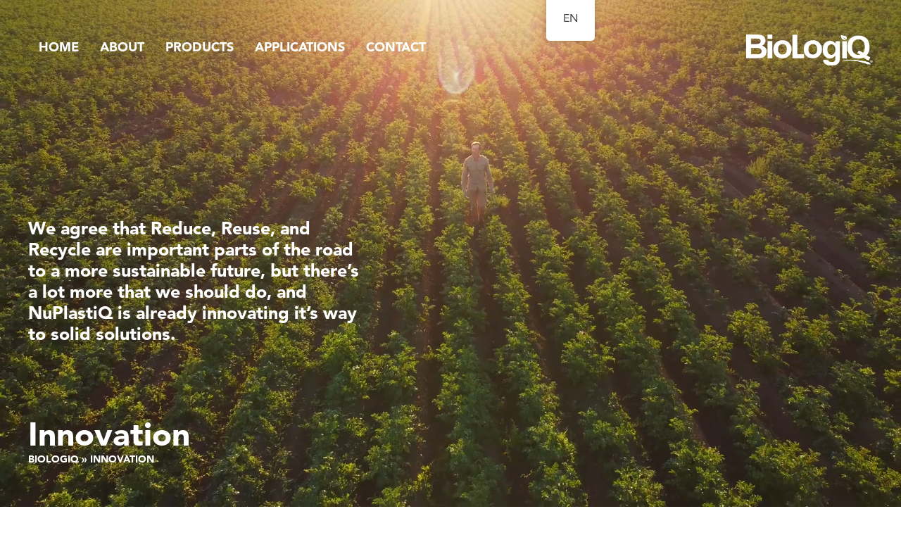

--- FILE ---
content_type: text/html; charset=UTF-8
request_url: https://www.biologiq.com/innovation/
body_size: 45139
content:
<!doctype html>
<html lang="en-US">
<head>
	<meta charset="UTF-8">
	<meta name="viewport" content="width=device-width, initial-scale=1">

<!-- Google Tag Manager OLD -->
<!--<script>(function(w,d,s,l,i){w[l]=w[l]||[];w[l].push({'gtm.start':
new Date().getTime(),event:'gtm.js'});var f=d.getElementsByTagName(s)[0],
j=d.createElement(s),dl=l!='dataLayer'?'&l='+l:'';j.async=true;j.src=
'https://www.googletagmanager.com/gtm.js?id='+i+dl;f.parentNode.insertBefore(j,f);
})(window,document,'script','dataLayer','GTM-KNVHBD2');</script>-->
<!-- End Google Tag Manager -->

	<link rel="profile" href="https://gmpg.org/xfn/11">
	 <script src="https://ajax.googleapis.com/ajax/libs/jquery/3.6.0/jquery.min.js"></script> 
	<meta name='robots' content='index, follow, max-image-preview:large, max-snippet:-1, max-video-preview:-1' />

	<!-- This site is optimized with the Yoast SEO plugin v18.4.1 - https://yoast.com/wordpress/plugins/seo/ -->
	<title>Innovation - BioLogiQ</title>
	<link rel="canonical" href="https://www.biologiq.com/innovation/" />
	<meta property="og:locale" content="en_US" />
	<meta property="og:type" content="article" />
	<meta property="og:title" content="Innovation - BioLogiQ" />
	<meta property="og:description" content="Advantages &amp; Differentiation BioLogiQ&#8217;s Invention Starch and starch-blended plastics have been available for years and are commonly known as Thermoplastic Starch (TPS) and TPS blends. However, these TPS plastic products have been expensive to produce and have not achieved the level of quality that is required to make high-quality thin films for plastic bags. BioLogiQ Read More" />
	<meta property="og:url" content="https://www.biologiq.com/innovation/" />
	<meta property="og:site_name" content="BioLogiQ" />
	<meta property="article:modified_time" content="2023-03-14T23:02:21+00:00" />
	<meta property="og:image" content="https://www.biologiq.com/wp-content/uploads/2022/08/innovation-image-one-c-1.jpg" />
	<meta name="twitter:card" content="summary_large_image" />
	<meta name="twitter:label1" content="Est. reading time" />
	<meta name="twitter:data1" content="17 minutes" />
	<script type="application/ld+json" class="yoast-schema-graph">{"@context":"https://schema.org","@graph":[{"@type":"WebSite","@id":"https://www.biologiq.com/#website","url":"https://www.biologiq.com/","name":"BioLogiQ","description":"","potentialAction":[{"@type":"SearchAction","target":{"@type":"EntryPoint","urlTemplate":"https://www.biologiq.com/?s={search_term_string}"},"query-input":"required name=search_term_string"}],"inLanguage":"en-US"},{"@type":"ImageObject","@id":"https://www.biologiq.com/innovation/#primaryimage","inLanguage":"en-US","url":"https://www.biologiq.com/wp-content/uploads/2022/08/innovation-image-one-c-1.jpg","contentUrl":"https://www.biologiq.com/wp-content/uploads/2022/08/innovation-image-one-c-1.jpg","width":450,"height":441},{"@type":"WebPage","@id":"https://www.biologiq.com/innovation/#webpage","url":"https://www.biologiq.com/innovation/","name":"Innovation - BioLogiQ","isPartOf":{"@id":"https://www.biologiq.com/#website"},"primaryImageOfPage":{"@id":"https://www.biologiq.com/innovation/#primaryimage"},"datePublished":"2022-05-25T16:04:09+00:00","dateModified":"2023-03-14T23:02:21+00:00","breadcrumb":{"@id":"https://www.biologiq.com/innovation/#breadcrumb"},"inLanguage":"en-US","potentialAction":[{"@type":"ReadAction","target":["https://www.biologiq.com/innovation/"]}]},{"@type":"BreadcrumbList","@id":"https://www.biologiq.com/innovation/#breadcrumb","itemListElement":[{"@type":"ListItem","position":1,"name":"BIOLOGIQ","item":"https://www.biologiq.com/"},{"@type":"ListItem","position":2,"name":"Innovation"}]}]}</script>
	<!-- / Yoast SEO plugin. -->


<link rel='dns-prefetch' href='//use.fontawesome.com' />
<link rel="alternate" type="application/rss+xml" title="BioLogiQ &raquo; Feed" href="https://www.biologiq.com/feed/" />
<link rel="alternate" type="application/rss+xml" title="BioLogiQ &raquo; Comments Feed" href="https://www.biologiq.com/comments/feed/" />
<script>
window._wpemojiSettings = {"baseUrl":"https:\/\/s.w.org\/images\/core\/emoji\/14.0.0\/72x72\/","ext":".png","svgUrl":"https:\/\/s.w.org\/images\/core\/emoji\/14.0.0\/svg\/","svgExt":".svg","source":{"concatemoji":"https:\/\/www.biologiq.com\/wp-includes\/js\/wp-emoji-release.min.js?ver=6.2"}};
/*! This file is auto-generated */
!function(e,a,t){var n,r,o,i=a.createElement("canvas"),p=i.getContext&&i.getContext("2d");function s(e,t){p.clearRect(0,0,i.width,i.height),p.fillText(e,0,0);e=i.toDataURL();return p.clearRect(0,0,i.width,i.height),p.fillText(t,0,0),e===i.toDataURL()}function c(e){var t=a.createElement("script");t.src=e,t.defer=t.type="text/javascript",a.getElementsByTagName("head")[0].appendChild(t)}for(o=Array("flag","emoji"),t.supports={everything:!0,everythingExceptFlag:!0},r=0;r<o.length;r++)t.supports[o[r]]=function(e){if(p&&p.fillText)switch(p.textBaseline="top",p.font="600 32px Arial",e){case"flag":return s("\ud83c\udff3\ufe0f\u200d\u26a7\ufe0f","\ud83c\udff3\ufe0f\u200b\u26a7\ufe0f")?!1:!s("\ud83c\uddfa\ud83c\uddf3","\ud83c\uddfa\u200b\ud83c\uddf3")&&!s("\ud83c\udff4\udb40\udc67\udb40\udc62\udb40\udc65\udb40\udc6e\udb40\udc67\udb40\udc7f","\ud83c\udff4\u200b\udb40\udc67\u200b\udb40\udc62\u200b\udb40\udc65\u200b\udb40\udc6e\u200b\udb40\udc67\u200b\udb40\udc7f");case"emoji":return!s("\ud83e\udef1\ud83c\udffb\u200d\ud83e\udef2\ud83c\udfff","\ud83e\udef1\ud83c\udffb\u200b\ud83e\udef2\ud83c\udfff")}return!1}(o[r]),t.supports.everything=t.supports.everything&&t.supports[o[r]],"flag"!==o[r]&&(t.supports.everythingExceptFlag=t.supports.everythingExceptFlag&&t.supports[o[r]]);t.supports.everythingExceptFlag=t.supports.everythingExceptFlag&&!t.supports.flag,t.DOMReady=!1,t.readyCallback=function(){t.DOMReady=!0},t.supports.everything||(n=function(){t.readyCallback()},a.addEventListener?(a.addEventListener("DOMContentLoaded",n,!1),e.addEventListener("load",n,!1)):(e.attachEvent("onload",n),a.attachEvent("onreadystatechange",function(){"complete"===a.readyState&&t.readyCallback()})),(e=t.source||{}).concatemoji?c(e.concatemoji):e.wpemoji&&e.twemoji&&(c(e.twemoji),c(e.wpemoji)))}(window,document,window._wpemojiSettings);
</script>
<style>
img.wp-smiley,
img.emoji {
	display: inline !important;
	border: none !important;
	box-shadow: none !important;
	height: 1em !important;
	width: 1em !important;
	margin: 0 0.07em !important;
	vertical-align: -0.1em !important;
	background: none !important;
	padding: 0 !important;
}
</style>
	<link rel='stylesheet' id='wp-block-library-css' href='https://www.biologiq.com/wp-includes/css/dist/block-library/style.min.css?ver=6.2' media='all' />
<link rel='stylesheet' id='classic-theme-styles-css' href='https://www.biologiq.com/wp-includes/css/classic-themes.min.css?ver=6.2' media='all' />
<style id='global-styles-inline-css'>
body{--wp--preset--color--black: #000000;--wp--preset--color--cyan-bluish-gray: #abb8c3;--wp--preset--color--white: #ffffff;--wp--preset--color--pale-pink: #f78da7;--wp--preset--color--vivid-red: #cf2e2e;--wp--preset--color--luminous-vivid-orange: #ff6900;--wp--preset--color--luminous-vivid-amber: #fcb900;--wp--preset--color--light-green-cyan: #7bdcb5;--wp--preset--color--vivid-green-cyan: #00d084;--wp--preset--color--pale-cyan-blue: #8ed1fc;--wp--preset--color--vivid-cyan-blue: #0693e3;--wp--preset--color--vivid-purple: #9b51e0;--wp--preset--gradient--vivid-cyan-blue-to-vivid-purple: linear-gradient(135deg,rgba(6,147,227,1) 0%,rgb(155,81,224) 100%);--wp--preset--gradient--light-green-cyan-to-vivid-green-cyan: linear-gradient(135deg,rgb(122,220,180) 0%,rgb(0,208,130) 100%);--wp--preset--gradient--luminous-vivid-amber-to-luminous-vivid-orange: linear-gradient(135deg,rgba(252,185,0,1) 0%,rgba(255,105,0,1) 100%);--wp--preset--gradient--luminous-vivid-orange-to-vivid-red: linear-gradient(135deg,rgba(255,105,0,1) 0%,rgb(207,46,46) 100%);--wp--preset--gradient--very-light-gray-to-cyan-bluish-gray: linear-gradient(135deg,rgb(238,238,238) 0%,rgb(169,184,195) 100%);--wp--preset--gradient--cool-to-warm-spectrum: linear-gradient(135deg,rgb(74,234,220) 0%,rgb(151,120,209) 20%,rgb(207,42,186) 40%,rgb(238,44,130) 60%,rgb(251,105,98) 80%,rgb(254,248,76) 100%);--wp--preset--gradient--blush-light-purple: linear-gradient(135deg,rgb(255,206,236) 0%,rgb(152,150,240) 100%);--wp--preset--gradient--blush-bordeaux: linear-gradient(135deg,rgb(254,205,165) 0%,rgb(254,45,45) 50%,rgb(107,0,62) 100%);--wp--preset--gradient--luminous-dusk: linear-gradient(135deg,rgb(255,203,112) 0%,rgb(199,81,192) 50%,rgb(65,88,208) 100%);--wp--preset--gradient--pale-ocean: linear-gradient(135deg,rgb(255,245,203) 0%,rgb(182,227,212) 50%,rgb(51,167,181) 100%);--wp--preset--gradient--electric-grass: linear-gradient(135deg,rgb(202,248,128) 0%,rgb(113,206,126) 100%);--wp--preset--gradient--midnight: linear-gradient(135deg,rgb(2,3,129) 0%,rgb(40,116,252) 100%);--wp--preset--duotone--dark-grayscale: url('#wp-duotone-dark-grayscale');--wp--preset--duotone--grayscale: url('#wp-duotone-grayscale');--wp--preset--duotone--purple-yellow: url('#wp-duotone-purple-yellow');--wp--preset--duotone--blue-red: url('#wp-duotone-blue-red');--wp--preset--duotone--midnight: url('#wp-duotone-midnight');--wp--preset--duotone--magenta-yellow: url('#wp-duotone-magenta-yellow');--wp--preset--duotone--purple-green: url('#wp-duotone-purple-green');--wp--preset--duotone--blue-orange: url('#wp-duotone-blue-orange');--wp--preset--font-size--small: 13px;--wp--preset--font-size--medium: 20px;--wp--preset--font-size--large: 36px;--wp--preset--font-size--x-large: 42px;--wp--preset--spacing--20: 0.44rem;--wp--preset--spacing--30: 0.67rem;--wp--preset--spacing--40: 1rem;--wp--preset--spacing--50: 1.5rem;--wp--preset--spacing--60: 2.25rem;--wp--preset--spacing--70: 3.38rem;--wp--preset--spacing--80: 5.06rem;--wp--preset--shadow--natural: 6px 6px 9px rgba(0, 0, 0, 0.2);--wp--preset--shadow--deep: 12px 12px 50px rgba(0, 0, 0, 0.4);--wp--preset--shadow--sharp: 6px 6px 0px rgba(0, 0, 0, 0.2);--wp--preset--shadow--outlined: 6px 6px 0px -3px rgba(255, 255, 255, 1), 6px 6px rgba(0, 0, 0, 1);--wp--preset--shadow--crisp: 6px 6px 0px rgba(0, 0, 0, 1);}:where(.is-layout-flex){gap: 0.5em;}body .is-layout-flow > .alignleft{float: left;margin-inline-start: 0;margin-inline-end: 2em;}body .is-layout-flow > .alignright{float: right;margin-inline-start: 2em;margin-inline-end: 0;}body .is-layout-flow > .aligncenter{margin-left: auto !important;margin-right: auto !important;}body .is-layout-constrained > .alignleft{float: left;margin-inline-start: 0;margin-inline-end: 2em;}body .is-layout-constrained > .alignright{float: right;margin-inline-start: 2em;margin-inline-end: 0;}body .is-layout-constrained > .aligncenter{margin-left: auto !important;margin-right: auto !important;}body .is-layout-constrained > :where(:not(.alignleft):not(.alignright):not(.alignfull)){max-width: var(--wp--style--global--content-size);margin-left: auto !important;margin-right: auto !important;}body .is-layout-constrained > .alignwide{max-width: var(--wp--style--global--wide-size);}body .is-layout-flex{display: flex;}body .is-layout-flex{flex-wrap: wrap;align-items: center;}body .is-layout-flex > *{margin: 0;}:where(.wp-block-columns.is-layout-flex){gap: 2em;}.has-black-color{color: var(--wp--preset--color--black) !important;}.has-cyan-bluish-gray-color{color: var(--wp--preset--color--cyan-bluish-gray) !important;}.has-white-color{color: var(--wp--preset--color--white) !important;}.has-pale-pink-color{color: var(--wp--preset--color--pale-pink) !important;}.has-vivid-red-color{color: var(--wp--preset--color--vivid-red) !important;}.has-luminous-vivid-orange-color{color: var(--wp--preset--color--luminous-vivid-orange) !important;}.has-luminous-vivid-amber-color{color: var(--wp--preset--color--luminous-vivid-amber) !important;}.has-light-green-cyan-color{color: var(--wp--preset--color--light-green-cyan) !important;}.has-vivid-green-cyan-color{color: var(--wp--preset--color--vivid-green-cyan) !important;}.has-pale-cyan-blue-color{color: var(--wp--preset--color--pale-cyan-blue) !important;}.has-vivid-cyan-blue-color{color: var(--wp--preset--color--vivid-cyan-blue) !important;}.has-vivid-purple-color{color: var(--wp--preset--color--vivid-purple) !important;}.has-black-background-color{background-color: var(--wp--preset--color--black) !important;}.has-cyan-bluish-gray-background-color{background-color: var(--wp--preset--color--cyan-bluish-gray) !important;}.has-white-background-color{background-color: var(--wp--preset--color--white) !important;}.has-pale-pink-background-color{background-color: var(--wp--preset--color--pale-pink) !important;}.has-vivid-red-background-color{background-color: var(--wp--preset--color--vivid-red) !important;}.has-luminous-vivid-orange-background-color{background-color: var(--wp--preset--color--luminous-vivid-orange) !important;}.has-luminous-vivid-amber-background-color{background-color: var(--wp--preset--color--luminous-vivid-amber) !important;}.has-light-green-cyan-background-color{background-color: var(--wp--preset--color--light-green-cyan) !important;}.has-vivid-green-cyan-background-color{background-color: var(--wp--preset--color--vivid-green-cyan) !important;}.has-pale-cyan-blue-background-color{background-color: var(--wp--preset--color--pale-cyan-blue) !important;}.has-vivid-cyan-blue-background-color{background-color: var(--wp--preset--color--vivid-cyan-blue) !important;}.has-vivid-purple-background-color{background-color: var(--wp--preset--color--vivid-purple) !important;}.has-black-border-color{border-color: var(--wp--preset--color--black) !important;}.has-cyan-bluish-gray-border-color{border-color: var(--wp--preset--color--cyan-bluish-gray) !important;}.has-white-border-color{border-color: var(--wp--preset--color--white) !important;}.has-pale-pink-border-color{border-color: var(--wp--preset--color--pale-pink) !important;}.has-vivid-red-border-color{border-color: var(--wp--preset--color--vivid-red) !important;}.has-luminous-vivid-orange-border-color{border-color: var(--wp--preset--color--luminous-vivid-orange) !important;}.has-luminous-vivid-amber-border-color{border-color: var(--wp--preset--color--luminous-vivid-amber) !important;}.has-light-green-cyan-border-color{border-color: var(--wp--preset--color--light-green-cyan) !important;}.has-vivid-green-cyan-border-color{border-color: var(--wp--preset--color--vivid-green-cyan) !important;}.has-pale-cyan-blue-border-color{border-color: var(--wp--preset--color--pale-cyan-blue) !important;}.has-vivid-cyan-blue-border-color{border-color: var(--wp--preset--color--vivid-cyan-blue) !important;}.has-vivid-purple-border-color{border-color: var(--wp--preset--color--vivid-purple) !important;}.has-vivid-cyan-blue-to-vivid-purple-gradient-background{background: var(--wp--preset--gradient--vivid-cyan-blue-to-vivid-purple) !important;}.has-light-green-cyan-to-vivid-green-cyan-gradient-background{background: var(--wp--preset--gradient--light-green-cyan-to-vivid-green-cyan) !important;}.has-luminous-vivid-amber-to-luminous-vivid-orange-gradient-background{background: var(--wp--preset--gradient--luminous-vivid-amber-to-luminous-vivid-orange) !important;}.has-luminous-vivid-orange-to-vivid-red-gradient-background{background: var(--wp--preset--gradient--luminous-vivid-orange-to-vivid-red) !important;}.has-very-light-gray-to-cyan-bluish-gray-gradient-background{background: var(--wp--preset--gradient--very-light-gray-to-cyan-bluish-gray) !important;}.has-cool-to-warm-spectrum-gradient-background{background: var(--wp--preset--gradient--cool-to-warm-spectrum) !important;}.has-blush-light-purple-gradient-background{background: var(--wp--preset--gradient--blush-light-purple) !important;}.has-blush-bordeaux-gradient-background{background: var(--wp--preset--gradient--blush-bordeaux) !important;}.has-luminous-dusk-gradient-background{background: var(--wp--preset--gradient--luminous-dusk) !important;}.has-pale-ocean-gradient-background{background: var(--wp--preset--gradient--pale-ocean) !important;}.has-electric-grass-gradient-background{background: var(--wp--preset--gradient--electric-grass) !important;}.has-midnight-gradient-background{background: var(--wp--preset--gradient--midnight) !important;}.has-small-font-size{font-size: var(--wp--preset--font-size--small) !important;}.has-medium-font-size{font-size: var(--wp--preset--font-size--medium) !important;}.has-large-font-size{font-size: var(--wp--preset--font-size--large) !important;}.has-x-large-font-size{font-size: var(--wp--preset--font-size--x-large) !important;}
.wp-block-navigation a:where(:not(.wp-element-button)){color: inherit;}
:where(.wp-block-columns.is-layout-flex){gap: 2em;}
.wp-block-pullquote{font-size: 1.5em;line-height: 1.6;}
</style>
<link rel='stylesheet' id='trp-floater-language-switcher-style-css' href='https://www.biologiq.com/wp-content/plugins/translatepress-multilingual/assets/css/trp-floater-language-switcher.css?ver=2.9.10' media='all' />
<link rel='stylesheet' id='trp-language-switcher-style-css' href='https://www.biologiq.com/wp-content/plugins/translatepress-multilingual/assets/css/trp-language-switcher.css?ver=2.9.10' media='all' />
<link rel='stylesheet' id='biologiq-style-css' href='https://www.biologiq.com/wp-content/themes/biologiq/style.css?ver=1.0.0' media='all' />
<link rel='stylesheet' id='font-awesome-official-css' href='https://use.fontawesome.com/releases/v6.0.0/css/all.css' media='all' integrity="sha384-3B6NwesSXE7YJlcLI9RpRqGf2p/EgVH8BgoKTaUrmKNDkHPStTQ3EyoYjCGXaOTS" crossorigin="anonymous" />
<link rel='stylesheet' id='font-awesome-official-v4shim-css' href='https://use.fontawesome.com/releases/v6.0.0/css/v4-shims.css' media='all' integrity="sha384-Mo3tUbn02WJ1eXNOTbemz64sjSQx9PEUk4o3BJbDNrfhSAfbPobKWeqYpV3xkTBC" crossorigin="anonymous" />
<link rel="https://api.w.org/" href="https://www.biologiq.com/wp-json/" /><link rel="alternate" type="application/json" href="https://www.biologiq.com/wp-json/wp/v2/pages/3683" /><link rel="EditURI" type="application/rsd+xml" title="RSD" href="https://www.biologiq.com/xmlrpc.php?rsd" />
<link rel="wlwmanifest" type="application/wlwmanifest+xml" href="https://www.biologiq.com/wp-includes/wlwmanifest.xml" />
<meta name="generator" content="WordPress 6.2" />
<link rel='shortlink' href='https://www.biologiq.com/?p=3683' />
<link rel="alternate" type="application/json+oembed" href="https://www.biologiq.com/wp-json/oembed/1.0/embed?url=https%3A%2F%2Fwww.biologiq.com%2Finnovation%2F" />
<link rel="alternate" type="text/xml+oembed" href="https://www.biologiq.com/wp-json/oembed/1.0/embed?url=https%3A%2F%2Fwww.biologiq.com%2Finnovation%2F&#038;format=xml" />
<link rel="alternate" hreflang="en-US" href="https://www.biologiq.com/innovation/"/>
<link rel="alternate" hreflang="zh-CN" href="https://www.biologiq.com/zh/innovation/"/>
<link rel="alternate" hreflang="en" href="https://www.biologiq.com/innovation/"/>
<link rel="alternate" hreflang="zh" href="https://www.biologiq.com/zh/innovation/"/>
		<style type="text/css">
					.site-title,
			.site-description {
				position: absolute;
				clip: rect(1px, 1px, 1px, 1px);
				}
					</style>
		<style id="uagb-style-conditional-extension">@media (min-width: 1025px){body .uag-hide-desktop.uagb-google-map__wrap,body .uag-hide-desktop{display:none}}@media (min-width: 768px) and (max-width: 1024px){body .uag-hide-tab.uagb-google-map__wrap,body .uag-hide-tab{display:none}}@media (max-width: 767px){body .uag-hide-mob.uagb-google-map__wrap,body .uag-hide-mob{display:none}}</style><link rel="icon" href="https://www.biologiq.com/wp-content/uploads/2022/07/biologiq-favicon.png" sizes="32x32" />
<link rel="icon" href="https://www.biologiq.com/wp-content/uploads/2022/07/biologiq-favicon.png" sizes="192x192" />
<link rel="apple-touch-icon" href="https://www.biologiq.com/wp-content/uploads/2022/07/biologiq-favicon.png" />
<meta name="msapplication-TileImage" content="https://www.biologiq.com/wp-content/uploads/2022/07/biologiq-favicon.png" />
		<style id="wp-custom-css">
			/* .65 */
.icbImageCompare {width: 100% !important;}
.page-id-11794 #trp-floater-ls{display: none;}
.pb-20{padding-bottom: 20px;}
.g-5{gap: 5px;}
.mb-5{margin-bottom: 5px;}
.cert-cols img{ max-height: 150px;width: auto;}
.green-heading{
	background-color: #537E2C;
	color: #FFF;
	padding: 20px 40px 20px 10%;
	width: max-content;
	margin-bottom: 60px;
	max-width: 100%;
}
.purple-border-para{
	color: #537E2C;
	font-size: 26px;
	line-height: 1.3;
	border-top: 3px solid #04a4eb;
	border-bottom: 3px solid #04a4eb;
	padding: 25px 0;
	margin: 40px 0;
	max-width: max-content;
}
.purple-border-para p:last-child, .purple-border-para ul li:last-child{margin-bottom: 0;}
.purple-border-para ul{
	margin: 0;
	padding-left: 30px;
}

.wp-block-column.no-align{align-self: unset;}
#video-popup-button{
	cursor: pointer;
	border: 4px solid #FFF;
	margin: 0;
}
.video-text{
	font-size: 19px;
	padding-top: 15px;
	padding-bottom: 15px;
	background-color: rgba(12,12,0,.35);
}
.video-text p:last-child{margin-bottom: 0;}
.play-btn{
	position: absolute;
	top: 50%;
	left: 50%;
	transform: translate(-50%,-50%);
	margin: 0;
}
.play-btn img{width: 75px;}
.dura-hero {
	background-size: cover;
	padding-top: 215px;
	background-image: url(/wp-content/uploads/2024/06/dp-hero-scaled.jpg);
	padding-bottom: 60px;
}
.light-grey-cta{
	background: #CACACA;
	color: #2F4334;
	font-size: 28px;
	font-family: Avenir Roman;
	padding-top: 60px;
	padding-bottom: 60px;
}
.orange-bg-dura{
	background-color: #C69844;
}
.app-img img{
	border: 1px solid #537643;
}
.dura-app{
	background: url(/wp-content/uploads/2024/06/dura-app-bg.jpg) bottom center/cover;
}
.g-10{gap: 10px;}
.g-80{gap: 80px;}
.mb-10{margin-bottom: 10px;}
.yellow-bb{
	padding-bottom: 40px;
	margin-bottom: 40px;
	border-bottom: 2px solid #C69844;
}
.orange-text-dura{color: #C69844;}
.dura-myriad{
	padding-top: 80px;
	padding-bottom: 80px;
	background: url(/wp-content/uploads/2024/06/myriad-bg.jpg) top center/ cover;
}
.dura-better{
	background: url(/wp-content/uploads/2024/06/dura-better-bg.jpg) center/cover;
}
.dura-better-left-col{
	padding: 60px 10%;
	background: rgb(0,0,0);
	background: linear-gradient(90deg, rgba(0, 0, 0, 0.70) 50%, rgba(255,255,255,0) 100%);
}
.dura-logo{
	padding-top: 80px;
	padding-bottom: 150px;
	background: url(/wp-content/uploads/2024/06/dura-logo-bg.jpg) left bottom/cover;	
}
ul.white-bullets li::marker{color: #FFF;}



#trp-floater-ls.trp-top-right {

	right: 34%;
}
.hide-na{display: none;}
.fw-video iframe{
	width: 100%;
	height: 700px;
}
.certified-marine-table{color: #2C5CA3}
.certified-marine-table th{
	background: rgba(44,92,163,.69);
}
.certified-marine-table.wp-block-table.is-style-stripes tbody tr:nth-child(2n+1) {
	background: #fff;
}
.certified-marine-table.wp-block-table thead {
	border-bottom: 3px solid rgba(44,92,163,.69);
}
.certified-marine-table.wp-block-table.is-style-stripes td{
	border-right:2px solid rgba(44,92,163,.59);
}
.certified-marine-table.wp-block-table.is-style-stripes td:last-child{
	border-right: none;
}

.certified-products-table{
	color: #304234;
}
.certified-products-table th{
	background: rgba(143,174,100,.69);
	color: #000;
}
.certified-products-table.wp-block-table.is-style-stripes tbody tr:nth-child(2n+1) {
	background: #fff;
}
.certified-products-table.wp-block-table thead {
	border-bottom: 3px solid rgba(143,174,100,.69);
}
.certified-products-table.wp-block-table.is-style-stripes tbody tr:nth-child(2n) {
	background: rgba(83,126,44,.22);
}
.mtb-150{
	margin-top: 150px;
	margin-bottom: 150px;
}
.certified-product-bg{
	background-size: cover;
	background-image: url("https://www.biologiq.com/wp-content/uploads/2022/05/aerobic-digester-flyout-bg.jpg");
}
.certified-marine-bg{
	background-size: cover;
	background-image: url("https://www.biologiq.com/wp-content/uploads/2022/05/bg-img-two.jpg");
}
.brown-gradient-bg{
	background-image: url(/wp-content/uploads/2024/03/brown-gradient-bg.jpg);
	background-size: cover;
	background-position: center;
}
.alignwide.mt-80{margin-top: 80px;}
.alignwide.mb-0{margin-bottom: 0;}
.products-accordion .accordion-title .col.col-30px{
	justify-content: center;
}
.ts-na.active, .ts-asia.active, .ts-europe.active{
	color: #5F8937;
}
.ts-na, .ts-asia, .ts-europe{
	cursor: pointer;
	color: #999999;
	text-transform: uppercase;
	font-family: "Avenir Black";
	font-size: 14px;
}
.table-asia, .table-europe{display: none;}
.table-selector{
	background-image: url(/wp-content/uploads/2024/01/wb-col-bg.png);
	background-repeat: no-repeat;
	background-position: top center;
	background-size: 220px;
}
.table-selector th{
	background-color: transparent;
	color: #000;
	border: 0;
	border-top: 1px solid #89b359;
	border-bottom: 1px solid #89b359;
	margin: 0;
	font-family: Avenir Black;
	font-size: 20px;
}
.mb-33 {
	margin-bottom: 33px;
}
.wb-sep-one{
	position: absolute;
	top:31.5%;
}
.wb-sep-two{
	position: absolute;
	top: 43%;
}
.wb-sep-one img, .wb-sep-two img {
	width: 124%;
	max-width: 124%;
}
.height-two-lines {
	height: 40px;
	display: flex;
	flex-direction: column;
	justify-content: center;
}
.mb-10{margin-bottom: 10px;}
.why-nuplastiq-image-one-2024 img {
	margin-left: -70%;
	width: 150%;
	max-width: 138%;
	margin-top: -12%;
}
.why-nuplastiq-image-three-col img {
	margin-left: -70%;
	width: 170%;
	max-width: 170%;
	margin-top: -2%;
}
.wb-2024{
	padding-top: 80px;
	padding-bottom: 40px;
}
.wb-col{
	background-image: url(/wp-content/uploads/2024/01/wb-col-bg.png);
	background-size: contain;
	background-position: top center;
	background-repeat: no-repeat;
}
.wb-col-inner {
	padding: 0 40px 0 80px;
}
.grey-text-666{color: #666;}
.post-back-to-all{
	text-align: right;
	width: 100%;
	display: block;
	padding: 10px 0;
	margin-bottom: 20px;
}
.z-index-10{z-index: 10;}
.z-index-11{z-index: 11;}
.yellow-text-2024{color: #EFBB67;}
.orange-text-2024{color: #d3992d;}
.hp-posts-2024{
	padding-top: 40px;
	padding-bottom: 40px;
	color: #FFF;
	background-image: url(/wp-content/uploads/2024/01/news-back-B-80-scaled.jpg);
	background-size: cover;
}
.hp-posts-2024 .read-more, .blog .read-more{
	text-align: left;
	margin-top: 40px;
}
.hp-posts-2024 .hp-slider-learn-more-img img, .blog .hp-slider-learn-more-img img{ margin-bottom: -5px;}
.hp-posts-2024 .read-more a {
	padding: 0;
	display: block;
	color: #FFF;
	text-transform: uppercase;
	font-weight: 700;
}
.blog .read-more a {
	padding: 0;
	display: block;
	text-transform: uppercase;
	font-weight: 700;
}
.hp-posts-2024 .wp-block-latest-posts__post-title {
	color: #FFF;
	text-transform: uppercase;
	text-decoration: none;
	font-weight: 700;
	margin-bottom: 20px;
	display: block;
}
.hp-posts-2024 .alignwide{
	max-width: 1000px;
}
.orange-text-2024{color: #efbb67 !important;}
.orange-text-2024-02{color: #CF952D !important;}
.orange-text-2024-03{color: #D59D37 !important;}

.bio-logo-trees img{
	width: 275px;
}
.dark-grey-text{color: #444;}
.green-text-2024{color: #2a7d2d !important;}
.green-text-2024-2{color: #7FB84A !important;}
.hero-bubble-bg-2024{
	background-image: url(/wp-content/uploads/2024/01/big-pellets-gradient-v3.png);
	background-size: cover;
	padding-top: 60px;
	padding-bottom: 60px;
	background-position: bottom;
}
.no-bg-image{background-image: url();}
.dark-green-bg{
	background-color: #304234;
}
hr.white-hr{border-bottom: 2px solid #FFF;}
hr.orange-hr{border-bottom: 2px solid #d3992d;}
.orange-bg{
	background-color: #d3992d;
}

.orange-bg-text{
	padding: 40px 35% 40px 135px;
	color: #000;
}
.soil-hands{
	position: absolute;
  top: 0;
  right: 0;
	max-width: 50%;
}
.applications-adding{
	background-image: url(/wp-content/uploads/2024/03/applications-adding-bg.jpg);
	padding-top: 120px;
	padding-bottom: 120px;
}
hr.invis-sep{
	border-bottom: 0;
}
.wp-block-image.hp-hero-img-2024 figure{
	margin-right: -50px;
	margin-left: 10%;
}
.hero-container-one-2024{
	background-size: cover;
	padding-top: 175px;
	background-image: url(/wp-content/uploads/2024/01/hero-banner-2024.jpg);
}
.about-hero-2024 {
	background-image: url(/wp-content/uploads/2024/05/new-about-bg.jpg);
	background-position: center;
}
/*.about-intro-right-col {
	background: url(/wp-content/uploads/2024/05/about-right-col-bg.png) left top 75px/auto 81% no-repeat;
	padding-left: 50px;
}*/
.white-bullets li::marker{color: #FFF;}
.fs-26{font-size: 26px;}
.applications-hero-container-one-2024 {
	background-image: url(/wp-content/uploads/2024/02/applications-banner-2500x1000-1.jpg);
	padding-bottom: 150px;
}
.applications-hero-container-one-2024-overlay{
	position: absolute;
	top: 0;
	left: 0;
	width: 100%;
	height: 100%;
	 background: rgb(255,255,255);
background: linear-gradient(0deg, rgba(255,255,255,0) 80%, rgba(0,0,0,1) 100%); 
}
.certified-solutions-hero-container-one-2024 {
	background-image: url(/wp-content/uploads/2024/03/certified-solutions-01.jpg);
	padding-bottom: 150px;
	background-size: cover;
}
.sustainability-hero-container-one-2024{
	background-image: url(/wp-content/uploads/2024/02/potato-fields-2200x1072-1.jpg);
	background-size: cover;
	padding-top: 175px;
}

.hero-transparent-bg{
	background-color: rgba(255,255,255,.81);
	padding: 60px 10%;
}
.hero-transparent-bg-dark{
	background-color: rgba(0,0,0,.3);
	color: #FFF;
}
.hero-transparent-bg-darker{
	background-color: rgba(0,0,0,.65);
	color: #FFF;
}
a:visited{color: #231F20;}
.wp-block-button__link:visited{color: #FFF;}
.slide-1{background-image: url(/wp-content/uploads/2022/10/blog-slider-mid.jpg) !important;}
.slide-2{background-image: url(/wp-content/uploads/2022/10/blog-slider-right.jpg) !important;}
.slide-3{background-image: url(/wp-content/uploads/2022/10/blog-slider-left.jpg) !important;}


.hp-slider .hp-slider-bg{min-height: 580px;}
/*#trp-floater-ls{display: none;}
.logged-in #trp-floater-ls{display: block;}*/
.large-grey-image-border img{border: 18px solid #dbdbdb;}
.large-blue-image-border img {
	border: 18px solid #dfe7ea;
}
.text-glow{text-shadow: 1px 1px 10px rgba(0,0,0,.35), 1px 1px 10px rgba(0,0,0,.35);}

#primary-menu li.current-menu-item > a {color: #FAF56A !important;}
#primary-menu li.current-menu-parent > a {color: #FAF56A !important;}
#primary-menu .sub-menu > li.current-menu-item > a{color: #FAF56A !important;}
.hk-yellow-text{
	color: #FAF56A !important;
}
.sticky-logo{margin-top: 6px;}
.sticky #primary-menu li.current-menu-item > a {text-decoration: underline;color: #000 !important;}
.sticky #primary-menu li.current-menu-parent > a {text-decoration: underline;color: #000 !important;}
.sticky #primary-menu li.current-menu-ancestor > a{color: #000 !important;}
.sticky #primary-menu .sub-menu > li.current-menu-item > a{color: #FAF56A !important;text-decoration: none;}

.heading-on-hero.p-absolute, .p-absolute{position: absolute;}
.inner-width-100 > .wp-block-group__inner-container{width: 100%;}
.flex{display: flex;}
.h-100vh{height: 100vh;}
.jug-image{margin-left: -155px;}
.jug-para{z-index: 11;margin-right: -20px;}
.why-nuplastiq-image-two-cols {
  margin-top: -55px;
  margin-bottom: 40px;
}
.why-nuplastiq-image-one img {
  margin-top: -110px;
  margin-left: -200px;
  width: 135%;
  max-width: 135%;
}
.why-nuplastiq-image-two img {
  width: 90%;
  float: right;
  margin-top: -20px;
}
.why-nuplastiq-image-three img {
  margin-top: -60px;
  margin-left: -200px;
  width: 135%;
  max-width: 135%;
}
.wp-block-image .alignleft {
  float: left;
  margin: 0 1em .5em 0;
}
.the-slider a, .the-slider a:visited{
  color: #FFF;
	text-transform: uppercase;
	font-weight: 600;
}
.the-slider .hp-slider-learn-more-img img{
	margin-bottom: -7px;
margin-right: 10px;
}
.video-close {
  color: #FFF;
  cursor: pointer;
  text-align: right;
  margin-bottom: 10px;
  font-weight: 600;
  font-size: 20px;
}
#video-popup iframe{border: none;}
#video-popup {
  position: fixed;
  width: 100vw;
  background-color: rgba(0,0,0,.75);
  top: 0;
  z-index: 11;
  padding: 20px;
  height: 100vh;
}
#video-popup > .wp-block-group__inner-container {
  top: 50%;
  position: absolute;
  transform: translate(-50%, -50%);
  width: 100%;
  max-width: 1000px;
  left: 50%;
}
.hide-video{left: -10000px;}
#post-3323 .hero-bg{
  background-position: right center;
}
#post-769 .comic-slider{margin-bottom: 0;}
.ai-end{align-items: end;}
.ai-start{align-items: start;}
.home .hero {
  padding-top: 700px;
}
.custom-page-logo img{max-height: 44px;}
.hp-slider {
  /*min-height: 910px;*/
}
main{
  overflow-x: hidden;
}
.header-widget.row{display: none;}
.display-none{display: none !important;}
.hp-infographic-cols{
  gap: 0 !important;
  margin-top: 50px;
}
.hero-bg{
  background-size: cover;
  height: 100vh;
}
#spinner-one{
  position: absolute;
  top: 20px;
  left: 36%;
  width: 3.5%;
}
#spinner-two {
  position: absolute;
  top: -20px;
  right: 27%;
  width: 8%;
}
#spinner-three {
  position: absolute;
  top: 0;
  right: 18%;
  width: 4%;
}
.big-table, .med-table{overflow-x: scroll;}
.big-table table{min-width: 1100px;}
.med-table table {min-width: 700px;}
.hero-video{
  /*max-height: 700px;*/
	background-color: rgba(0,0,0,1);
	height: 100vh;
	z-index: 2;
	position: relative;
}
.hero-video video{
	height: 100%;
	width: 100%;
	object-fit: cover;
}
.hero-video-content{
	height: 100%;
	width: 100%;
	position: absolute;
	top: 0;
	display: flex;
	flex-direction: column;
	justify-content: flex-end;
	padding-top: 100px;
	padding-bottom: 60px;
}
.page-header-wrapper.has-hero-video{
   background-color: #FFF;
  position: relative;
}
.has-hero-video.entry-content{
  background-color: #FFF;
  position: relative;
}
/*products page breadcrumbs*/
.page-id-3323 .hero-breadcrumbs, .page-id-3323 .hero-breadcrumbs a, .page-id-3683 .hero-breadcrumbs, .page-id-3683 .hero-breadcrumbs a{
  color: #FFF;
}
.page-id-3323 .hero-breadcrumbs{
  position: absolute;
}
.page-id-3323 .entry-header > h1{
  padding-top: 20px;
}
.page-id-3323 .page-header-wrapper{
  background-color: rgba(222,209,191,.42);
}
/*Custom Fonts*/
/*Light*/
    @font-face{
        font-family:"Avenir Light";
        src:url("/wp-content/uploads/Fonts/0078f486-8e52-42c0-ad81-3c8d3d43f48e.woff2") format("woff2"),url("/wp-content/uploads/Fonts/908c4810-64db-4b46-bb8e-823eb41f68c0.woff") format("woff");
    }
.avenir-light{ font-family: "Avenir Light";}
    @font-face{
        font-family:"Avenir Light Oblique";
        src:url("/wp-content/uploads/Fonts/a59168c1-917d-4de9-a244-0316c057c357.woff2") format("woff2"),url("/wp-content/uploads/Fonts/6dc0e7d8-9284-44e1-8f05-984a41daa3a4.woff") format("woff");
    }

/*Book*/
    @font-face{
        font-family:"Avenir Book";
        src:url("/wp-content/uploads/Fonts/065a6b14-b2cc-446e-9428-271c570df0d9.woff2") format("woff2"),url("/wp-content/uploads/Fonts/65d75eb0-2601-4da5-a9a4-9ee67a470a59.woff") format("woff");
    }
.avenir-book{font-family:"Avenir Book";}
    @font-face{
        font-family:"Avenir Book Oblique";
        src:url("/wp-content/uploads/Fonts/476612d9-282d-4f76-95cd-b4dd31e7ed21.woff2") format("woff2"),url("/wp-content/uploads/Fonts/f1ebae2b-5296-4244-8771-5f40e60a564a.woff") format("woff");
    }
i, em{
   font-family:"Avenir Book Oblique";
}
/*Roman*/
    @font-face{
        font-family:"Avenir Roman";
        src:url("/wp-content/uploads/Fonts/b290e775-e0f9-4980-914b-a4c32a5e3e36.woff2") format("woff2"),url("/wp-content/uploads/Fonts/4b978f72-bb48-46c3-909a-2a8cd2f8819c.woff") format("woff");
    }
    .avenir-roman{font-family:"Avenir Roman";}
/*Oblique */
    @font-face{
        font-family:"Avenir Oblique";
        src:url("/wp-content/uploads/Fonts/1a7173fa-062b-49ad-9915-bc57d3bfc1f5.woff2") format("woff2"),url("/wp-content/uploads/Fonts/cdda031e-26e9-4269-83d1-5a218caa10db.woff") format("woff");
    }
/*Medium*/
    @font-face{
        font-family:"Avenir Medium";
        src:url("/wp-content/uploads/Fonts/17b90ef5-b63f-457b-a981-503bb7afe3c0.woff2") format("woff2"),url("/wp-content/uploads/Fonts/c9aeeabd-dd65-491d-b4be-3e0db9ae47a0.woff") format("woff");
    }
.avenir-medium{ font-family:"Avenir Medium";}
/*Medium Oblique*/
    @font-face{
        font-family:"Avenir Medium Oblique";
        src:url("/wp-content/uploads/Fonts/deb5e718-7abb-4df3-9365-edfa95317090.woff2") format("woff2"),url("/wp-content/uploads/Fonts/04801919-17ee-4c6b-8b17-eb1965cb3ed6.woff") format("woff");
    }
.med-oblique{font-family:"Avenir Medium Oblique";}
/*Heavy*/
    @font-face{
        font-family:"Avenir Heavy";
        src:url("/wp-content/uploads/Fonts/d513e15e-8f35-4129-ad05-481815e52625.woff2") format("woff2"),url("/wp-content/uploads/Fonts/61bd362e-7162-46bd-b67e-28f366c4afbe.woff") format("woff");
    }
    .avenir-heavy{
      font-family:"Avenir Heavy";
    }
/*Heavy Oblique*/
    @font-face{
        font-family:"Avenir Heavy Oblique";
        src:url("/wp-content/uploads/Fonts/3c210c80-960f-4684-850b-25390b4d08af.woff2") format("woff2"),url("/wp-content/uploads/Fonts/cb5c71ad-e582-4d00-929c-67fbfaeb1c27.woff") format("woff");
    }
    .avenir-heavy-oblique{font-family:"Avenir Heavy Oblique";}
/*Avenir Black*/
    @font-face{
        font-family:"Avenir Black";
        src:url("/wp-content/uploads/Fonts/c78eb7af-a1c8-4892-974b-52379646fef4.woff2") format("woff2"),url("/wp-content/uploads/Fonts/75b36c58-2a02-4057-a537-09af0832ae46.woff") format("woff");
    }
.avenir-black{font-family:"Avenir Black";}
    @font-face{
        font-family:"Avenir Black Oblique";
        src:url("/wp-content/uploads/Fonts/a2477e08-09d9-4d4b-97a9-23a1e22cb44c.woff2") format("woff2"),url("/wp-content/uploads/Fonts/19d12bba-92b1-43ad-9bab-cd36a4195c2a.woff") format("woff");
    }
    .avenir-black-oblique{font-family:"Avenir Black Oblique";}
/*Next Light*/
    @font-face{
        font-family:"Avenir Next Light";
        src:url("/wp-content/uploads/Fonts/670c4af6-0f8f-4dfa-89d7-0213a1f77b7d.woff2") format("woff2"),url("/wp-content/uploads/Fonts/b25f4dd5-5498-47ad-bf13-ed8d085f0ace.woff") format("woff");
    }
/*Next Light Italic*/    
    @font-face{
        font-family:"Avenir Next Light Italic";
        src:url("/wp-content/uploads/Fonts/f5ab1a5d-da17-451b-9f60-c9d132b69cb8.woff2") format("woff2"),url("/wp-content/uploads/Fonts/15076b53-6450-4913-a4dd-af93d4e59311.woff") format("woff");
    }
/*Next Regular*/
    @font-face{
        font-family:"Avenir Next Regular";
        src:url("/wp-content/uploads/Fonts/c4691e94-080d-4452-8f9f-8b3db6b68d55.woff2") format("woff2"),url("/wp-content/uploads/Fonts/a1adabe6-efe5-40b7-b619-48111c8ff883.woff") format("woff");
    }
    .avenir-normal{
      font-family:"Avenir Next Regular";
    }
/*Next Italic*/
    @font-face{
        font-family:"Avenir Next Italic";
        src:url("/wp-content/uploads/Fonts/f07f5ab2-8ecc-416d-afa7-b73dbea95907.woff2") format("woff2"),url("/wp-content/uploads/Fonts/3a03e3a3-baa3-4079-aa61-d2ec2a35bea3.woff") format("woff");
    }
.avenir-med{
  font-family: "Avenir Medium";
}
strong, b{
  font-family: "Avenir Medium";
}

body{
  overflow-x: hidden;
  font-size: 18px;
  color: #231F20;
  font-family: Avenir Roman;
  line-height: 1.2;
}
a{color: #647b41;}
p{margin-top: 0;}
h1, h2, h3, h4, h5, h6{clear: none;margin-top: 0; margin-bottom: 20px;font-family: Avenir Black;line-height: 1.2;}
h1{font-size: 46px;}
h2{font-size: 42px;}
h3{font-size: 30px;}
h4{font-size: 20px;}
h5{}
.lh-1{line-height: 1;}
.lh-1-2{line-height: 1.2;}

.blog h1{font-size: 42px;}
.blog h2{font-size: 30px;}
.blog-archive .entry-meta{
  color: grey;
}
.blog-archive h2 > a{
  font-size: 26px;
  text-decoration: none;
  color: #000;
}
.blog-archive h2{
  line-height: 1.2;
}
.blog-archive .entry-footer{
  display: none;
}
.read-more{
  text-align: center;
}
.read-more a{
  padding: 20px 30px;
  text-decoration: none;
}


.accordion-style-two .accordion-title{
  border-bottom: 2px solid rgba(0,0,0,.25);
  padding-left: 0;
  padding-right: 0;
}
.row.accordion-title{flex-wrap: nowrap;}

/*Icon List */
.uagb-icon-list__wrap:hover{
  opacity: .85;
}
/* Header */
.site-header{
    display: flex;
    padding: 40px 20px;
    position: absolute;
    top: 1px;
    width: 100%;
    z-index: 10;
    left: 0;
    right: 0;
	background-color: transparent;
}
.site-header a{
    color: #FFF;
    text-transform: uppercase;
    font-size: 18px;
    font-family: Avenir Black;
}
.black-icons{display: none;}
.no-hero.site-header .black-icons{display: block;}
.no-hero.site-header .white-icons{display: none;}


.white-icons .wp-block-group__inner-container, 
.black-icons .wp-block-group__inner-container{
  justify-content: center;
}
.no-hero.site-header{
  background: rgb(75,157,224);
  background: -moz-linear-gradient(180deg, rgba(75,157,224,1) 0%, rgba(255,255,255,1) 100%);
  background: -webkit-linear-gradient(180deg, rgba(75,157,224,1) 0%, rgba(255,255,255,1) 100%);
  background: linear-gradient(180deg, rgba(75,157,224,1) 0%, rgba(255,255,255,1) 100%);
  filter: progid:DXImageTransform.Microsoft.gradient(startColorstr="#4b9de0",endColorstr="#ffffff",GradientType=1); 
}
.no-hero.site-header a{
  color: #000;
}
.no-hero.site-main{
  margin-top: 140px;
  padding-top: 20px;
}
.admin-bar .site-header{
    top: 32px;
}
.main-navigation{
    display: flex;
    flex-direction: column;
    justify-content: center;
}
.site-branding{width:180px;}
.site-branding img{
  margin-bottom: -10px;
  max-width: 180px;
}
.header-widget .wp-block-group__inner-container{
  margin: 0 20px;
  gap: 10px;
  display: flex;
  height: 100%;
    
}
.header-widget{
  flex: 0 0 140px;  
}
.header-widget figure{
  display: flex;
  flex-direction: column;
  justify-content: center;
  flex: 0 0 25px;
}
.white-icons, .black-icons{
  height: 100%;
  margin: 15px auto 0 auto;
}
.white-icons img, .black-icons img{
  margin-right: 10px;
}
.white-icons img:last-child, .black-icons img:last-child{
  margin-right: 0;
}

.header-widget .widget, .header-widget .wp-block-image{
  margin: 0;
}
.site-main{
    top: 0;
}


/* header menu*/
#masthead{z-index: 20;}
.logo{
	margin-top: 8px;
}
.main-navigation li{margin-bottom: 0;}
.main-navigation ul ul a { width: 300px; }
.menu-top-nav-container li a{ padding: 15px 15px; }
.menu-top-nav-container li a:hover{ color: #231F20; }
#primary-menu li.menu-item-has-children a:hover{ 
  border-top-left-radius: 6px;
  border-top-right-radius: 6px;
}
.main-navigation ul ul{
  display: block;
}

.menu-top-nav-container ul ul{
  background-color: rgba(0,0,0,.65);
  padding: 0 30px;
}
.menu-top-nav-container ul ul li a{
  padding: 15px 0; 
  color: #231F20;
  font-size: 15px;
}
.menu-top-nav-container ul ul li a:hover{
  background-color: transparent;
}
#primary-menu .sub-menu li{
  border-bottom: 1px solid #7FB04A;
}
#primary-menu .sub-menu li:last-child{
  border-bottom: none;
}
#primary-menu .sub-menu li a:hover{
  border-top-left-radius: 0 !important;
  border-top-right-radius: 0;
  color: #FFF;
}
.menu-top-nav-container ul ul li ul{
  left: 300px !important;
  top: 0; 
}

/* sticky */
.sticky-logo{display: none;}
.sticky .sticky-logo{display: block;}
.sticky .logo{display: none;}
.sticky .black-icons{
  display: block; 
}
.sticky .white-icons{display: none;}
.sticky {
  position: fixed;
  top: 0;
  width: 100%;
}
.sticky + .site-main {
  padding-top: 0;
} 
.sticky#masthead{
    background-color: rgba(255,255,255, 100);
    padding-top: 10px;
    padding-bottom: 10px;
    z-index: 20;
  box-shadow: 0 4px 2px -2px rgba(0,0,0,.25);
}
.sticky#masthead a{
    color: #21291D;
}
.sticky#masthead .sub-menu a{
    color: #FFF;
}

/* opacity */
.opacity-48{
  opacity: 48%;
}
/* hrs */
hr, .wp-block-separator{
  height: 0;
  border: none;
  border-bottom: 2px solid #E3CE4A;
}
.madewithiq-green-hr{
  height: 0;
  border: none;
  border-bottom: 2px solid #5d7c38;
  margin: 15px 0;
}
.packaged-hr{
  border: none;
  border-bottom: 10px solid #7eb64a;
  margin: 20px 0 40px 0;
  width: 100%;
}
.page-hr{
  border: none;
  border-bottom: 3px solid #E3CE4A;
  margin: 10px 0 15px -30px;
}
.bio-hr{
  border: none;
  border-bottom: 3px solid #E3CE4A;
  margin: 10px 0 14px -120px;
  width: 50%;
}
.black-hr{
  border: none;
  border-bottom: 2px solid #000;
  margin: 15px 0;
  width: 100%;
}
.green-hr{
  border: none;
  border-bottom: 2px solid #647b41;
  margin: 15px 0;
  width: 100%;
}
.inno-green-hr{
  border: none;
  border-bottom: 2px solid #537e2c;
  margin: 15px 0;
  width: 100%;
}
.inno-yellow-hr{
  border: none;
  border-bottom: 2px solid #f0d71a;
  margin: 15px 0;
  width: 100%;
}
.products-green-hr{
  border: none;
  border-bottom: 2px solid #6bb934;
  margin: 15px 0;
  width: 100%;
}
.products-brown-hr{
  border: none;
  border-bottom: 2px solid #ded1bf;
  margin: 15px 0;
  width: 100%;
}
.flipped-sep{
  margin-top: 0;  
}
.extended-blue-sep{
  width: 120%;
  border-bottom: 2px solid #639fdd;
  position: relative; 
  z-index: 10;
}
.blue-sep {
  border-bottom: 2px solid #639fdd;
  width: 70%;
  margin-top: 35px;
}
.blue-circle{
  background-color: #639fdd;
  border-radius: 50%;
  height: 50px;
  width: 50px;
  color: #FFF;
  text-align: center;
  display: inline-block;
  position: relative;
  margin: 0 20px;
}
.circle-number{
  position: absolute;
  top: 50%;
  left: 50%;
  transform: translate(-50%, -50%);
}

/* Footer */
footer{
  background-color: rgba(35,31,32,.15);
}
.entry-footer{
  background: transparent;
}
.footer-logo img{max-width: 65%}
.footer-hr{
  border-color: #71B027;
  margin: 0 0 0 0;
}
.footer-top{
    padding: 25px 0;
    }
.footer-bottom {
  background-image: url(/wp-content/uploads/2022/03/map-v3.png);
  background-size: 80% auto;
  background-position: top right -100px;
  padding-top: 25px;
  padding-bottom: 50px;
  background-repeat: no-repeat;
  
}
.footer-bottom .widget{
    margin: 0;
}
.footer-copyright{
  background-color: #414042;
  font-size: 14px;
  color: #FFF;
  text-align: center;
    padding: 20px;
}
.footer-copyright .widget, .footer-copyright p{
  margin: 0;
}
#footer-menu {
    margin: 0;
    padding: 0;
}
#footer-menu a {
    color: #2B2C2E;
    text-decoration: none;
    text-transform: uppercase;
    font-family: "Avenir Black";
}
#footer-menu li{
    display: inline-block;
    margin-right: 30px;
}
#footer-menu li:last-child{ 
    margin-right: 0;
}
.footer-menu{
    flex-grow: 1;
    justify-content: center;
    text-align: center;
}
.footer-logo{
    margin-bottom: -10px;
}
footer a, footer a:visited{color: #FFF;}
/* Home */
.iq-green-box{height: 430px;}
.iq-green-box-inner{display: none;}
.hp-infographic-cols{height: 650px;}
.hp-infographic-one-inner, .hp-infographic-two-inner, .hp-infographic-three-inner{display: none; height: 650px;}
.hp-infographic-one-inner .wp-block-group__inner-container, .hp-infographic-two-inner .wp-block-group__inner-container, .hp-infographic-three-inner .wp-block-group__inner-container{position: relative; height: 100%;}
.infographic-bottom{position: absolute; bottom: 0; left: 0; right: 0; }

.hp-did-you-know{min-height: 735px;}
.hp-did-you-know-one, .hp-did-you-know-two, .hp-did-you-know-three {display: none;}


.home-cols-on-bg{margin-top: 60px !important;}
.home-container-one{
  background-image: url(/wp-content/uploads/2022/08/hero-banner-image-2000x2863-4-scaled.jpg);
  background-size: cover;
  background-position: top 0 center;
}
.home-container-one-bottom{ 
	margin-top: -470px;
	height: 400px;
	background: rgb(255,255,255);
  background: -moz-linear-gradient(0deg, rgba(255,255,255,1) 10%, rgba(255,255,255,0) 100%);
  background: -webkit-linear-gradient(0deg, rgba(255,255,255,1) 10%, rgba(255,255,255,0) 100%);
  background: linear-gradient(0deg, rgba(255,255,255,1) 10%, rgba(255,255,255,0) 100%);
  filter: progid:DXImageTransform.Microsoft.gradient(startColorstr="#ffffff",endColorstr="#ffffff",GradientType=1); 
}
.home-container-one-first-cols{
  padding-top: 220px;
padding-bottom: 60px;
}
.hp-infographic-cols .col{
  padding: 40px 20px 0 20px;
}
.mpmpf-icon{
  max-width: 100px;
  min-height: 100px;
  margin: 30px auto;
  display: flex;
  flex-direction: column;
  justify-content: center;
}
footer.entry-footer a{color: #000;}
.dyk-spacer{margin-left: 80px;margin-top: 0;}
.logos > .wp-block-group__inner-container{
  gap: 20px;
  justify-content: center;
  width: 100%;
}
.logos .col{
  flex: 0 0 auto;
  justify-content: center;
}
.home .entry-header{
  display: none;
}
.water-min-height-p{
  min-height: 75px;
}
.home-header-buttons {
  margin-top: 50px;
}
.home-header-buttons > .wp-block-group__inner-container {
  display: flex;
  justify-content: center;
}
.home-header-buttons .banner-buttons{
  display: flex;
  flex-direction: column;
  flex-basis: 24%;
  max-width: 325px;
}
.home-iq-img img{
    margin-top: -30px
}
.nuplastiq-left-col h2{
    margin-bottom: 70px;
}
.nuplastiq-left-col{
    display: flex;
    flex-direction: column;
    justify-content: flex-end;
}
/* BIO */
.bio-title{
  text-transform: uppercase;
  margin: 0 auto;
  line-height: 1;
}
.bio-image-col{
  flex: 0 0 300px;
}
.bio-name{
  font-family: "Avenir Heavy";
  text-transform: uppercase;
  font-size: 30px;
}
.bio-info-col{
  flex-grow: 1;
  flex-basis: 50%;
}
.bio-info-col > .bio-title{
  margin: 0 0 30px 0;
  font-family: "Avenir Heavy";
}
.dark-links a, .dark-links a:visited{
  color: #231F20;
  text-decoration: none;
}
.dark-links a:hover{
  opacity: .85;
}
li::marker {
  color: #000;
}
.white-list-marker li::marker{
  color: #FFF;
}
/* About */
.about-team .wp-block-column{z-index: 10;}
.about-bio-group{
  display: flex;
  flex-grow: 1;
  justify-content: center;
}
.wp-block-cover.contain .wp-block-cover__image-background{
  object-fit: contain;
}
.flipped .uagb-icon-list__label-wrap{
  order: -1;
  margin-right: 15px;
}
.flipped .uagb-icon-list__source-wrap{margin-right: 0 !important;}
/* breadcrumbs */
.breadcrumbs{
  text-transform: uppercase;
  font-family: "Avenir Black";  
  font-size: 14px;
}
.breadcrumbs a{
  text-decoration: none;
  color: #231F20;
}
.hero .wp-block-cover__inner-container{
  height: 850px;
  display: flex;
  flex-direction: column;
  justify-content: flex-end;
}
.products-hero .wp-block-cover__inner-container{
  height: 650px;
  display: flex;
  flex-direction: column;
  justify-content: center;
}
.products-hero-inner{padding-top: 10%;}
.hero-breadcrumbs{
  margin-top: 0;
  margin-bottom: 60px;
  color: #000;
}
.hero-breadcrumbs a{
  color: #000; 
}
.jump-link{display: block; position: relative; top: -50px; visibility: hidden;}

/* headers */
.hero h2{
  font-size: 42px;
  line-height: 1.2;
  text-transform: uppercase;
}

/* buttons */
.inno-green-button .wp-block-button__link{
  background-color: #7eb44a !important;
  border: 2px white;
  margin: 0;
}
.inno-blue-button .wp-block-button__link{
  background-color: rgba(44,92,163,.69) !important;

}
.inno-green-button-two .wp-block-button__link{
  background-color: #588d32 !important;
}
.inno-green-button-two.wp-block-button{
  border: 2px solid #588d32;
}
.product-green-button .wp-block-button__link{
  background-color: #537e2c !important;
  border: 2px white;
}
.wp-block-button.product-green-button{
  border: 2px solid #537e2c;
}
.product-green-button-2 .wp-block-button__link{
  background-color: #6ab834 !important;
  border: 2px white;
}
.wp-block-button.product-green-button-2{
  border: 2px solid #6ab834;
}
.white-button .wp-block-button__link{
  background-color: #FFF !important;
  border: 2px white;
  color: #000;
}
.wp-block-button.white-button{
  border: 2px solid #FFF;
}
.wp-block-button, .forminator-button {
  display: inline-block;
  margin: 0;
  border: 2px solid white;
    font-family: Avenir Medium;
  background: transparent;
  padding: 0;
}
.wp-block-button.orange-outline{
    border: 2px solid #E6AC46;
}
.wp-block-button.green-outline{
    border: 2px solid #6CB335;
}
.wp-block-button__link, .forminator-button{
  background-color: rgba(49,66,52,.48) !important;
  border-radius: 0;
  margin: 5px;
  text-transform: uppercase;
  font-size: 20px;
  padding: 10px 20px;
}
.header-red-button .wp-block-button__link{
  background-color: rgba(225,66,52, .7) !important;
}
.header-green-button .wp-block-button__link{
  background-color: rgba(145,176,100, .84) !important;
}
.header-green-button .wp-block-button__link:hover{
  background-color: rgba(145,176,100, 1) !important;
}
.header-red-button .wp-block-button__link:hover {
  background-color: rgba(225,66,52, .8) !important;
}
.green-outline .wp-block-button__link {
  color: #231F20;
}
.green-outline .wp-block-button__link:hover {
  color: #FFF;
}
.orange-outline .wp-block-button__link, .green-outline .wp-block-button__link{
    background-color: transparent;
}
.button-wide .wp-block-button__link, .wide-button .wp-block-button__link {
  padding: 10px 30px;
  min-width: 250px;
}
.wp-block-button__link:hover{
  background-color: rgba(49,66,52,.8) !important;
}
.inactive-button .wp-block-button__link{
  background-color: transparent;
}
.inactive-button.wp-block-button {
  border: none;
}
.relative{position: relative;}

/**/
.z-index-10{z-index: 10;}
.z-index-1{z-index: 1;}

/* wordpress */
.wp-block-column.col.justify-center.plr-40.ml-0 {
  margin-left: 0;
}
.entry-content{margin-top: 0;}
.wp-block-column{margin-bottom: 0;}
.alignwide{max-width: 1240px;margin: 0 auto;}
.mw-650px{max-width: 650px;}
.mw-800px{max-width: 800px;}
.fw-600{font-weight: 600;}
.fw-cover-inner .wp-block-cover__inner-container{
	position: absolute;
	top: 0;
	left: 0;
	bottom: 0;
	padding: 20px;
}
.fw-cover-inner .wp-block-columns{
	height: 100%;
}
.float-r .wp-block-group__inner-container{
	margin-left: auto !important;
  margin-right: 0 !important;
  width: fit-content;
}
.post, .page {
  margin: 0;
}
article{width: 100%;}
.dura-green-button > .wp-block-button__link{
	min-width: 315px;
	background-color: #22291E !important;
}
.dura-green-button-two > .wp-block-button__link{
	background-color: #5d7c38 !important;
}
/* Banner Buttons */
a.banner-buttons{text-decoration: none; color: #000;}
.banner-buttons {
  text-align: center;
  flex: 0 0 23%;
  background-color: rgba(255,255,255, .65);
  margin: 5px;
  padding: 15px 10px;
  justify-content: center;
  font-family: "Avenir Black";
  font-size: 14px;
}
.hero .banner-buttons h2, .banner-buttons h2{
  font-size: 28px;
}
.banner-buttons a{
  color: #000;
  text-decoration: none;
}
.banner-buttons p, .banner-buttons h2{
  margin-bottom: 5px;
  line-height: 1.3;
}
.banner-buttons-iq h2{
  font-size: 18px;
  color: #000 !important;
}
.banner-buttons-iq{
  background-color: rgba(255,255,255,.39);
  margin-top: 0;
  margin-bottom: 0;
  flex: 0 0 24%;
  padding: 10px;
}
.banner-buttons-iq:first-child{margin-left: 0;}
.banner-buttons-iq:last-child{margin-right: 0;}
.current-page.banner-buttons-iq, .banner-buttons-iq:hover{
  background-color: rgba(247,216,65,1);
}
.iq-banner-buttons-col{
  background-color: rgba(234,206,84, .53);
}
.current-page-button-blue{
  background-color: rgba(107,178,232, .65);
  color: #FFF;
}
.current-page-button-blue:hover, .not-current-page-button-blue:hover{
  background-color: rgba(107,178,232, .75);
}
.current-page-button-orange{
background-color: rgba(225,66,52, .7);
  color: #FFF;
}
.current-page-button-orange:hover,.not-current-page-button-orange:hover{
  background-color: rgba(225,66,52, .8);
  color: #FFF;
}
.current-page-button-green{
background-color: rgba(147,178,100, .86);
  color: #FFF;
}
.current-page-button-green:hover,.not-current-page-button-green:hover{
  background-color: rgba(147,178,100, .96);
  color: #FFF;
}
.current-page-button-yellow{
background-color: rgba(255,255,51, .65);
  color: #FFF;
}
.current-page-button-yellow:hover,.not-current-page-button-yellow:hover{
  background-color: rgba(255,255,51, .75);
  color: #FFF;
}


/* slider */
.slots{
    display: none;
}
.slot-1.slots, .slot-2.slots, .slot-3.slots{
    display: flex;
}
.slot-1{
    order: 1;
}
.slot-2{
    order: 2;

}
.slot-3{
    order: 3;
}
.slides{
    height: 100%;
    width: 100%;
    background-size: cover;
    background-position: center;
}
.slot-2 .slides{
    height: 120%;
    position: relative;
    z-index: 1;
    top: -10%;
    
}
.slides .slider-overlay, .slides .slider-text{
    display: none;
}
.slot-2 .slides .slider-overlay, .slot-2 .slides .slider-text{
    display: flex;
  justify-content: center;
}

.hidden{ display: none; }

.slides{ position: relative; }
.the-slider-prev, .the-slider-next {
    position: absolute;
    top: 50%;
    z-index: 10;
    font-size: 30px;
    transform: translateY(-50%);
    padding: 30px 12px;
    cursor: pointer;
}
.the-slider-prev{
    left: 0;
}
.the-slider-next{
    right: 0;
}   
.slider-overlay{
  position: absolute;
  height: 100%;
  width: 100%;
  z-index: 2;
}
.slider-text{
  z-index: 3;
  padding: 60px 50px;
  position: relative;
  height: 100%;
  justify-content: center;
}
.the-slider{
  margin: 100px 0;
}

/* flex */
.row{ display: flex;}
.row > .wp-block-group__inner-container{display: flex;}
.col{
  flex-direction: column;
  display: flex;
}
.justify-between{
  justify-content: space-between;
}
.justify-center{justify-content: center;}
.justify-end{justify-content: flex-end}
.justify-start{justify-content: flex-start;}
.as-end{align-self: end;}
.wrap{flex-wrap: wrap;}
.fh-col{
  height: 100%;
  display: flex;
  flex-direction: column;
}
.flex-auto{flex: 0 1 auto !important;}
.fg-1{flex-grow: 1;}

/* flex widths */
.col-33pc{flex: 0 0 33.33%;}
.col-50pc{flex: 1 0 50%;}
.col-95pc{flex: 0 1 95%;}
.col-100pc{flex: 0 0 100%;}
.col-300px{flex: 0 0 300px !important;}

/* gaps */
.g-0{gap: 0 !important;}
.g-20{gap: 20px;}
.g-120{gap: 120px !important;}
.g-150{gap: 150px;}

.w-mc{width: max-content;} 
.wp-block-button.w-mc{width: max-content !important;}
/* comic slider*/
#cs-prev{flex: 0 0 155px;}
img.comic-slider-bg{width: 100%;}
.comic-slider{
  margin-bottom: 50px;
  position: relative;
}
.comic-slides-nav-arrows {
  position: absolute;
  top: 50%;
  width: 100%;
  display: flex;
  justify-content: space-between;
  transform: translateY(-50%);
  font-size: 30px;
  left: 0;
  padding: 0 5px;
}
.comic-slides{
  display: none;
}
.comic-slides-1{
  display: block;
}
.prev-button{
  display: none;
}
.comic-slides-nav .wp-block-button__link{
  background-color: transparent !important;
}
.comic-slides-nav .wp-block-button__link:hover{
  color: #176617;
}
.comic-slides-nav-arrows i{
  border-radius: 50%;
  cursor: pointer;
}

/* paddings */
.pb-1-5em{padding-bottom: 1.5em;}
.p-0{padding: 0;}
.pl-0{padding-left: 0;}
.pt-6{padding-top: 6px;}
.ptb-10{padding-top: 10px;padding-bottom: 10px;}
.pt-20{padding-top: 20px;}
.ptb-20{padding-top: 20px; padding-bottom: 20px;}
.ptb-10{padding-top 10px;padding-bottom: 10px;}
.pl-30{padding-left: 30px;}
.plr-30{padding-left: 30px; padding-right: 30px;}
.pt-40{padding-top: 40px;}
.ptb-40{padding-top: 40px; padding-bottom: 40px;}
.pt-60{padding-top: 60px;}
.pb-60{padding-bottom: 60px;}
.ptb-60{padding-top: 60px; padding-bottom: 60px;}
.ptb-50{padding-top: 50px; padding-bottom: 50px;}
.plr-60{padding-left: 60px; padding-right: 60px;}
.pt-80{padding-top: 80px;}
.pb-80{padding-bottom: 80px;}
.ptb-80{padding-top: 80px; padding-bottom: 80px;}
.pt-100{padding-top: 100px;}
.pr-100{padding-right: 100px;}
.ptb-100{padding-top: 100px; padding-bottom: 100px;}
.ptb-150{padding-top: 150px; padding-bottom: 150px;}
.pt-100{padding-top: 100px;}
.pb-150{padding-bottom: 150px;}
.pb-100{padding-bottom: 100px;}
.pt-150{padding-top: 150px;}
.pt-200{padding-top: 200px;}
.pb-200{padding-bottom: 200px;}
.pt-250{padding-top: 250px;}
.pt-350{padding-top: 350px;}
.p-tb10 p{margin: 10px 0;}
.p-30{padding: 30px;}
.plr-40{
  padding-left: 40px;
  padding-right: 40px;
}
.pb-40{padding-bottom: 40px;}
.p-40{
  padding: 40px;
}
.pl-10{padding-left: 10px;}
.pl-20{padding-left: 20px;}
.pl-40{padding-left: 40px;}
.plr-0, .alignwide.plr-0{padding-left: 0; padding-right: 0;}
.pb-60{padding-bottom: 60px;}

.pt-70pc{padding-top: 70%;}

/* margins*/
.li-mb-10 li{margin-bottom: 10px;}
.p-mb-0 p{ margin-bottom: 0;}
.mtb-0{margin-bottom:0;margin-top:0}
.m-0, .m-0 > .wp-block-column{margin: 0 !important;}
.mb-0, .mb-0 > .wp-block-columns{margin-bottom: 0 !important;}
.ml-0{margin-left: 0 !important;}
.mt-5{margin-top: 5px;}
.m-10{margin: 10px;}
.mt-10{margin-top: 10px;}
.ml-10{margin-left: 10px !important;}
.ml-18{margin-left: 18px !important;}
.mt-15, .mt-15.blue-sep{margin-top: 15px;}
.mt-20{margin-top: 20px;}
.mr-20{margin-right: 20px;}
.mb-20{margin-bottom: 20px;}
.ml-20{margin-left: 20px;}
.mtb-20{margin-top: 20px; margin-bottom: 20px;}
.mb--20{margin-bottom: -20px;}
.mb-30{margin-bottom: 30px;}
.mt--35{margin-top: -35px;}
.mt-40{margin-top:40px;}
.mb-40{margin-bottom: 40px;}
.mr-40, .wp-block-column.mr-40{margin-right:40px;}
.ml-40, .wp-block-column.ml-40{margin-left:40px;}
.mtb-40{margin-top: 40px; margin-bottom: 40px;}
.mt-50{margin-top:50px;}
.mb-50{margin-bottom: 50px;}
.mb--53{margin-bottom: -53px;}
.mt-60{margin-top: 60px;}
.mb-60{margin-bottom: 60px;}
.mlr-60{margin-left: 60px; margin-right: 60px;}
.mtb-60{margin-top: 60px; margin-bottom: 60px;}
.ml-60{margin-left: 60px;}
.mt--65{margin-top: -65px;}
.mtb-80{margin-top: 80px; margin-bottom: 80px;}
.mb-80{margin-bottom: 80px}
.mtb-100{margin-top: 100px;margin-bottom: 100px;}
.mb-100{margin-bottom: 100px;}
.mt-100{margin-top: 100px;}
.mb-200{margin-bottom: 200px;}
.mt--130{margin-top: -130px;}
.mt-345{margin-top: 345px;}
.ml-auto{margin-left: auto;}
.mlr-auto{margin-left: auto; margin-right: auto;}

.cover-bordered-img .wp-block-cover__image-background{
  margin: 10px !important;
  width: calc(100% - 20px) !important;
  height: calc(100% - 20px) !important;
}

/* hp cols */
.hp-sr-col{margin-right: -460px;}
.hp-ep-col {margin-right: -70px;  margin-top: -25px;}
.hp-mfp-col {
  margin-top: 50px;
  margin-right: -10px;
}
.hp-c-col {
  margin-right: -255px;
  margin-top: 70px;
}
.hp-roe-col {
  margin-left: -210px;
  margin-top: 20px;
}
.hp-ce-col {
  margin-left: -10px;
}
.hp-rec-col {
  margin-left: 10px;
  margin-top: 80px;
}
.hp-bio-col {
  margin-left: -135px;
  margin-top: 35px;
}

/* Forminator */
.forminator-label {
  color: #231F20 !important;
  margin-bottom: 2px !important;
  font-size: 16px !important;
  font-family: Avenir Roman !important;
  font-weight: 500 !important;
}
.forminator-row {
  margin-bottom: 20px !important;
}
/* heights */
.mh-450{min-height: 450px;}
.mh-170 img{max-height: 170px;}
.mh-180 img{max-height: 180px;}
.mh-139 img{max-height: 139px;}
/* widths */
.mw-350px{max-width: 350px;}
.mw-475px{max-width: 475px;}
.mw-560{max-width: 560px;}
.mw-635px{max-width: 635px;}
.mw-fc{ max-width: fit-content;}
.mw-235{max-width: 235px;}
.col-mw-300px{flex: 0 0 300px !important;}
.w-100{width: 100%;}
.mw-80pc{max-width: 80%;}
.mw-95pc{max-width: 95%; margin-left: auto; margin-right: auto;}
.mw-750px{max-width: 750px;}
.mw-815px{max-width: 815px;}
.mw-915px{max-width: 915px;}

/* borders */
.border-right-white{border-right: 2px solid #FFF;}
.yellow-border{
  border: 2px solid #E3CE4A;
}
.clear-both{clear: both;}
.fl{float: left;}
/* hp slider */
.hp-slider-text{
  max-width: 500px;
  margin: 0 auto;
}
.hp-slider-inner{
  background-color: rgba(32,34,30,.45);
  padding: 60px 0 80px 0;
}
.hp-slider-learn-more a{
  color: #FFF;
  text-decoration: none;
  text-transform: uppercase;
  display: flex;
  justify-content: center;
  gap: 10px;
  font-weight: 600;
}
.hp-slider-learn-more a:hover, .read-more a:hover{
	opacity: .85;
}
.heading-on-hero{
	margin-top: -150px;
	z-index: 19;
	position: relative;
	padding-bottom: 150px;
	color: #FFF;
	text-align: left;
}
#post-3683 .heading-on-hero{
	margin-top: -290px;
}
.heading-on-hero .breadcrumbs{color: #FFF;}
.heading-on-hero .breadcrumbs a{color: #FFF;}
.heading-on-hero h1{font-size: 60px;}
.sticky + .site-main .about-overlay{
	top: 60px;
}
.admin-bar .sticky + .site-main .about-overlay{
	top: 92px;
}
.about-overlay{
	height: 100vh;
	width: 100vw;
	position: absolute;
	top: 0;
	background-color: rgba(0,0,0,.3);
}
.cwiq-cols-under-hero-green-border{
	border-top: 2px solid #5d7c38;
	border-bottom: 2px solid #5d7c38;
	padding-top: 15px;
	padding-bottom: 15px;
}
/* bgs */
.home-nuplastic-trees{
	background-image: url(/wp-content/uploads/2022/03/nuplasticiq-cover.jpg);
	background-position: center;
	background-size: cover;
	padding-top: 60px;
}
.home-nuplastic-trees-2024{
	background-image: url(https://www.biologiq.com/wp-content/uploads/2024/01/cornfield-A-30.jpg);
}

.iq-hero.packaged-hero{
	background-image: url(/wp-content/uploads/2022/06/packaged-with-iq-hero-scaled.jpg);
	background-size: cover;
	background-position: top center;
}
.cwiq-cols-under-hero-container{
	background-image: url(/wp-content/uploads/2022/08/yellowboxtext2-1000x328-1.png);
	background-size: cover;
	background-position: top center;
	padding: 150px 60px 40px 60px;
	margin-top: 80px;
}
.iq-hero {
	background-image: url(/wp-content/uploads/2022/08/compostablebanner-2000x2016-1.png);
	background-size: cover;
	background-position: top center;
	padding-bottom: 60px;
}
.iq-hero.h-100vh{height: auto !important;}
.dr-hero{
	background-image: url(/wp-content/uploads/2022/07/resources-2000x853-.jpg);
	background-size: cover;
	background-position: bottom center;
}
.sell-hero{
	background-image: url(/wp-content/uploads/2022/04/sell-hero.jpg);
	background-size: cover;
	background-position: bottom center;
}
.make-hero{
	background-image: url(/wp-content/uploads/2022/07/make-bg-07-2022-1.jpg);
	background-size: cover;
	background-position: bottom center;
}
.products-hero{
	background-image: url(/wp-content/uploads/2022/07/night-field-1-2000x800-B.jpg);
	background-size: cover;
	background-position: bottom right;
}
.products-hero > .wp-block-group__inner-container{
	height: 100%;
	justify-content: center;
	display: flex;
	flex-direction: column;
}

.product-green-button-2-bg{
  background-color: #6ab834;
  padding: 20px 40px;
}
.superlight-orange-bg{background-color: rgba(219,147,0,.09);}
.fourth-r-white-bg{background-color: rgba(255,255,255,.9); width: 95%;}
.fourth-r{
  padding-top: 60px;
  padding-bottom: 120px;
  background-image: url(/wp-content/uploads/2022/07/fourth-r-bg-scaled.jpg);
  background-size: cover;
  background-position: left top;
}
.blue-iq-bg{
  background-image: url(/wp-content/uploads/2022/07/iq-bg.jpg);
  background-size: cover;
  background-position: center;
}
.black-overlay{
  background-color: rgba(0,0,0,.5);
  padding: 60px 80px 40px 80px;
  border-radius: 12px;
}
.black-overlay li::marker {
  color: #FFF; /* or whatever color you prefer */
}
.about-container-two{
  background-image: url(/wp-content/uploads/2022/07/about-container-one--scaled.jpg);
  background-size: cover;
  background-position: top center;
  padding-bottom: 60px;
}
.compost-container-three{
  background-image: url(/wp-content/uploads/2022/07/plastic-dirt.jpg);
  background-size: cover;
  background-position: center;
	padding-top: 80px;
	padding-bottom: 175px;
	margin-bottom: -96px;
}
.compost-container-four {
  background-image: url(/wp-content/uploads/2022/07/compost-container-four.jpg);
  background-size: 49% auto;
  background-position: left center;
  background-repeat: no-repeat;
  padding: 100px 0;
}
.compost-green-bg{ background-color: #7eb64a;}
.compostablewithiq-first-container{
  background-image: url(/wp-content/uploads/2022/07/compostable-container-two.jpg);
  background-size: cover;
  background-position: bottom center;
  height: 1200px;
  justify-content: center;
}
.compostablewithiq-first-container > .wp-block-group__inner-container{
  display: flex;
  flex-direction: column;
  justify-content: space-between;
}
.faded-grey-bg{ background-color: rgba(43,44,45,.4);}
.green-banner-bg {
  background-image: url(/wp-content/uploads/2022/07/madewithiq-green-banner.png);
  background-size: 100% 100%;
  background-position: top center;
  padding: 20px 0 60px 0;
  max-width: 850px;
  margin-left: auto;
  margin-right: auto;
}
.madewithiq-border-bg {
  background-image: url(/wp-content/uploads/2022/07/madewithiq-border.png);
  background-position: center;
  background-size: 100% 100%;
  background-repeat: no-repeat;
  padding: 100px 60px;
}
.madewithiq-green-bg{background-color: #537e2c;}
.madewithiq-grey-bg{background-color: rgba(224,224,224,.47);}
.madewithiq-first-container{
  background-image: url(/wp-content/uploads/2022/07/made-leaves-bg.png);
  background-position: right top 40px;
  background-size: contain;
  background-repeat: no-repeat;
}
.products-blue-bg{background-color: #04a4eb;}
.hp-infographic-one, .hp-infographic-two, .hp-infographic-three{
  background-size: cover;
  background-position: center;
}
.hp-infographic-one{background-image: url(/wp-content/uploads/2022/06/infographic-one-bg.jpg);}
.hp-infographic-two{background-image: url(/wp-content/uploads/2022/06/infographic-two-bg.jpg);}
.hp-infographic-three{background-image: url(/wp-content/uploads/2022/06/infographic-three-bg.jpg);}
.transparent-white-bg{
  background: rgb(246,246,246);
  background: -moz-linear-gradient(0deg, rgba(246,246,246,0) 0%, rgba(255,255,255,0.74) 30%);
  background: -webkit-linear-gradient(0deg, rgba(246,246,246,0) 0%, rgba(255,255,255,0.74) 30%);
  background: linear-gradient(0deg, rgba(246,246,246,0) 0%, rgba(255,255,255,0.74) 30%);
  filter: progid:DXImageTransform.Microsoft.gradient(startColorstr="#f6f6f6",endColorstr="#ffffff",GradientType=1); 
  border-radius: 12px;
  padding: 40px;
}
.transparent-white-bg-hard-corners{
	padding: 60px 40px 20px 40px;
	position: relative;
	z-index: 12;
	background: rgb(255,255,255);
  background: -moz-linear-gradient(0deg, rgba(255,255,255,0) 0%, rgba(255,255,255,0.74) 10%);
  background: -webkit-linear-gradient(0deg, rgba(255,255,255,0) 0%, rgba(255,255,255,0.74) 10%);
  background: linear-gradient(0deg, rgba(255,255,255,0) 0%, rgba(255,255,255,0.74) 10%);
  filter: progid:DXImageTransform.Microsoft.gradient(startColorstr="#ffffff",endColorstr="#ffffff",GradientType=1); 
}
.hp-slider-bg{
  padding: 60px;
  color: white;
  text-align: center;
  background-size: cover;
  background-position: center;
}
.hp-blendable-bg{
  background-image: url(/wp-content/uploads/2022/06/hp-slider-blendable.jpg);
}
.hp-environmental-bg{
  background-image: url(/wp-content/uploads/2022/08/slider-environmental-r.jpg);
}
.hp-sustainable-bg{
  background-image: url(/wp-content/uploads/2022/06/hp-slider-sustainable.jpg);
}
.greenline-with-dot{
  padding-left: 30px;
  background-image: url(/wp-content/uploads/2022/06/greenline-with-dot.png);
  background-repeat: no-repeat;
  background-position: top left;
  margin-top: -1px;
}
.greenline-with-dot-no-line{
  padding-left: 30px;
  background-image: url(/wp-content/uploads/2022/06/0Asset-1bio123456.png);
  background-repeat: no-repeat;
  background-position: top left;
  margin-top: -1px;
}
.iq-grey-bg{background-color: #d8cbba;}
.iq-border-bg {
    background-image: url(/wp-content/uploads/2022/06/iq-border-bg.png);
    background-position: center;
    background-size: 100% 100%;
    background-repeat: no-repeat;
    padding: 60px;
}
.iq-container-three-bg{
  background-image: url(/wp-content/uploads/2022/06/iq-container-three-bg-v2.jpg);
  background-size: cover;
  background-position: center;
}
.iq-yellow-bg{
  background-color: #f3ce45;
}
.packaged-water-wave-bg.iq-water-wave-bg{
  margin-top: -200px;
  padding-top: 280px;
  position: relative;
  z-index: 10;
  background-image: url(/wp-content/uploads/2022/06/water-wave-transparent.png);
}
.iq-water-wave-bg{
  padding-top: 150px;
  margin-top: 100px;
  background-image: url(/wp-content/uploads/2022/06/iq-water-wave-bg-v2.jpg);
  background-size: cover;
  background-position: top center;
  padding-bottom: 200px;
}
.inno-video-bg {
  background-image: url(/wp-content/uploads/2022/05/video-bg.jpg);
  background-size: 100% 80%;
  background-repeat: no-repeat;
  background-position: center;
}
.inno-grey-gradient{
  background: rgb(246,246,246);
  background: -moz-linear-gradient(0deg, rgba(246,246,246,1) 60%, rgba(255,255,255,1) 60%);
  background: -webkit-linear-gradient(0deg, rgba(246,246,246,1) 60%, rgba(255,255,255,1) 60%);
  background: linear-gradient(0deg, rgba(246,246,246,1) 60%, rgba(255,255,255,1) 60%);
  filter: progid:DXImageTransform.Microsoft.gradient(startColorstr="#f6f6f6",endColorstr="#ffffff",GradientType=1); 
}
#aerobic-digester{
  background-image: url(/wp-content/uploads/2022/05/aerobic-digester-flyout-bg.jpg);
  background-size: cover;
}
.aerobic-digester-click{
  background-image: url(/wp-content/uploads/2022/05/aerobic-digester-bg.jpg);
  background-size: cover;
}
.aerobic-digester-click:hover{
  background-image: url(/wp-content/uploads/2022/05/aerobic-digester-hover-bg.jpg);
}
.aerobic-marine-click{
  background-image: url(/wp-content/uploads/2022/05/marine-digester-bg.jpg);
  background-size: cover;
}
.aerobic-marine-click:hover{
  background-image: url(/wp-content/uploads/2022/05/marine-digester-hover-bg.jpg);
}
.inno-blue-bg{
  background-color: #209ba4;
}
.yellow-bg{
  background-color: #f0d71a;
}
.products-leaves-bg {
  background-image: url(/wp-content/uploads/2022/05/product-leaves.png);
  background-position: top;
  background-size: 100%;
  background-repeat: repeat-y;
}
.products-soil-bg {
  background-image: url(/wp-content/uploads/2022/05/products-soil-scaled.jpg);
  background-position: top left -10px;
  background-size: 200% auto;
}
.products-soil-bg-2 {
  background-image: url(/wp-content/uploads/2022/05/products-soil-scaled.jpg);
  background-position: left -20px center;
  background-size: 200%;
}
.product-bubbles-bg{
  background-image: url(/wp-content/uploads/2022/05/product-bubbles.png);
  background-position: left center;
  background-size: cover;
  background-repeat: no-repeat;
}
.products-light-grey-bg{background-color: rgba(222,209,191,.42);}
.sell-water-columns-bg{
  background-image: url(/wp-content/uploads/2022/08/water-some-pollution-2555x894-1.jpg);
  background-size: cover;
  background-position: center;
}
.sell-communications-program{
  background-image: url(/wp-content/uploads/2022/08/brand-partner-bg-scaled.jpg);
  background-position: top center;
  background-size: 100% 100%;
  background-repeat: no-repeat;
  margin-bottom: -55px;
  padding-top: 150px;
  padding-bottom: 100px;
}
.sell-communications-link{padding-top: 20px;}
.sell-communications-program-inner {
  border-radius: 30px;
  padding: 60px 40px 10px 40px;
  background-color: rgba(255,255,255,.9);
}
.sell-plants-bg{
  background-color: rgba(100,123,65,.09);
  background-image: url(/wp-content/uploads/2022/04/sell-dirt-bottles.png);
  background-position: bottom;
  background-size: 100%;
  background-repeat: no-repeat;
  padding-bottom: 550px; 
}
.sell-leaf-bg{
  background-image: url(/wp-content/uploads/2022/04/sell-leaf-bg.png);
  background-position: center;
  background-size: 100%;
  background-repeat: no-repeat;
}
.brown-bg-with-border{
  background-image: url(/wp-content/uploads/2022/04/0Asset-5sell-2.png);
  background-position: center;
  background-size: 100% 100%;
  background-repeat: no-repeat;
  padding: 50px;
}
.sell-section-two{
  background-image: url(/wp-content/uploads/2022/04/sell-section-two-bg.png);
  background-position: left bottom;
  background-size: contain;
  background-repeat: no-repeat;
}
.water-bg {
  background-image: url(/wp-content/uploads/2022/06/BiologiQ-water-2000x1048-24bit-1.jpg);
  background-position: left top;
  background-size: cover;
  min-height: 900px;
  display: flex;
  justify-content: center;
  color: #FFF;
  position: relative;
  z-index: 10;
}
.green-gradient-bg2{
  background: rgb(0,74,0);
  background: -moz-linear-gradient(180deg, rgba(0,74,0,0.08) 20%, rgba(255,255,255,1) 100%);
  background: -webkit-linear-gradient(180deg, rgba(0,74,0,0.08) 20%, rgba(255,255,255,1) 100%);
  background: linear-gradient(180deg, rgba(0,74,0,0.08) 20%, rgba(255,255,255,1) 100%);
  filter: progid:DXImageTransform.Microsoft.gradient(startColorstr="#004a00",endColorstr="#ffffff",GradientType=1); 
}
.light-green-bg{background-color: rgba(48,49,17,.08);}
.green-gradient-bg{ 
  background: rgb(0,74,0);
  background: -moz-linear-gradient(180deg, rgba(0,74,0,1) 30%, rgba(255,255,255,1) 30%);
  background: -webkit-linear-gradient(180deg, rgba(0,74,0,1) 30%, rgba(255,255,255,1) 30%);
  background: linear-gradient(180deg, rgba(0,74,0,1) 30%, rgba(255,255,255,1) 30%);
  filter: progid:DXImageTransform.Microsoft.gradient(startColorstr="#004a00",endColorstr="#ffffff",GradientType=1); 
}
.orange-gradient-bg{ background: rgb(229,162,53);
  background: -moz-linear-gradient(180deg, rgba(229,162,53,1) 30%, rgba(255,255,255,1) 30%);
  background: -webkit-linear-gradient(180deg, rgba(229,162,53,1) 30%, rgba(255,255,255,1) 30%);
  background: linear-gradient(180deg, rgba(229,162,53,1) 30%, rgba(255,255,255,1) 30%);
  filter: progid:DXImageTransform.Microsoft.gradient(startColorstr="#e5a235",endColorstr="#ffffff",GradientType=1); 
}
.make-first-section-bg{
  background-image: url(/wp-content/uploads/2022/03/make-first-section.png);
  background-position: bottom center;
}
.gradient-green-yellow{
  background: rgb(139,181,89);
  background: -moz-linear-gradient(90deg, rgba(139,181,89,0.21) 50%, rgba(239,218,77,0.21) 50%);
  background: -webkit-linear-gradient(90deg, rgba(139,181,89,0.21) 50%, rgba(239,218,77,0.21) 50%);
  background: linear-gradient(90deg, rgba(139,181,89,0.21) 50%, rgba(239,218,77,0.21) 50%);
  filter: progid:DXImageTransform.Microsoft.gradient(startColorstr="#8bb559",endColorstr="#efda4d",GradientType=1); 
}
.bubbles-bg {
  background-image: url(/wp-content/uploads/2022/06/bubbles-iq.jpg);
  background-size: contain;
  background-repeat: no-repeat;
  background-position: right;
}
.white-bg{background-color: #FFF;}
.about-world-bg img {
  position: absolute;
  left: 50%;
  top: 0;
  transform: translateX(-50%);
  height: 80%;
  width: auto;
}
.white-grey-bg{
  background: rgb(255,255,255);
  background: -moz-linear-gradient(180deg, rgba(255,255,255,1) 50%, rgba(211,211,211,.35) 30%);
  background: -webkit-linear-gradient(180deg, rgba(255,255,255,1) 50%, rgba(211,211,211,.35) 30%);
  background: linear-gradient(180deg, rgba(255,255,255,1) 50%, rgba(211,211,211,.35) 30%);
  filter: progid:DXImageTransform.Microsoft.gradient(startColorstr="#ffffff",endColorstr="#d3d3d3",GradientType=1); 
}
.world-bg {
  background-image: url(/wp-content/uploads/2022/03/world-1.png);
  background-position: center;
  background-repeat: no-repeat;
  height: 600px;
  display: flex;
  flex-direction: column;
  justify-content: center;
  background-size: contain;
  margin-top: -220px;
  margin-bottom: -220px;
}
.blue-bg{background-color: #4B9DE0;}
.light-grey-bg{background-color: #DADADA;}
.light-grey-bg-2{background-color: #DED1C0}
.hp-border-bg {
    background-image: url(/wp-content/uploads/2022/03/white-border.png);
    background-position: center;
    background-size: 100% 100%;
    background-repeat: no-repeat;
    padding: 60px;
}
.products-border-bg {
    background-image: url(/wp-content/uploads/2022/05/products-border.png);
    background-position: center;
    background-size: 100% 100%;
    background-repeat: no-repeat;
    padding: 60px;
}
.blue-white-bg{
   background: rgb(75,157,224);
background: -moz-linear-gradient(90deg, rgba(75,157,224,1) 50%, rgba(255,255,255,1) 50%);
background: -webkit-linear-gradient(90deg, rgba(75,157,224,1) 50%, rgba(255,255,255,1) 50%);
background: linear-gradient(90deg, rgba(75,157,224,1) 50%, rgba(255,255,255,1) 50%);
filter: progid:DXImageTransform.Microsoft.gradient(startColorstr="#4b9de0",endColorstr="#ffffff",GradientType=1); 
}
/* text aligns*/
.ta-center{text-align: center;}
sup {
  font-size: 55%;
  top: 0;
  vertical-align: super;
  font-weight: 500;
}
/* text colors */
.fourth-r-yellow{color: #ead966;}
.new-yellow{color: #f3ce45;}
.compost-yellow-2{color: #ecce5f !important;}
.compost-yellow{color: #f2d91a !important;}
.packaged-green-text{color: #304234 !important;}
.packaged-yellow-text{color: #ffe33b !important;}
.iq-dark-green-text{color: #344135;}
.iq-yellow{color: #efda4d !important;}
.brown-text, .wp-block-cover h2:not(.has-text-color).brown-text{color: #c99a44;}
.inno-yellow-text{color: #f0d71a !important;}
.products-green-2{color: #6ab834;}
.products-blue{color: #04a4eb;}
.products-orange{color: #d1972e !important;}
.products-green{color: #438019 !important;}
.tr-symbol{font-size: 15px;}
.sell-blue{color: #639fdd;}
.yellow-text, h3.yellow-text{color: #e8d766;}
.black-text, .wp-block-cover p.black-text{color: #000;}
.black-links a{color: #000;}
.sell-green, .wp-block-cover h2.sell-green{color: #647B41;}
.dark-text{color: #404040;}
.make-green{color: #71B644 !important;}
.make-orange{color: #D9A137 !important;}
.make-blue{color: #4B9BDE;}
.green-text, .wp-block-cover h2.green-text{color: #5D7C38}
.blue-text{color: #4B9DE0;}
.white-text, h2.white-text, .white-text a{color:#FFF !important;}
.royal-green-text{color: #176617 !important;}
.field-drab-text{color: #6D4F13;}
.cafe-noir-text{color: #4F392A;}
.jungle-green-text{color: #26A593;}
.crayola-green-text{color: #26A371;}
.misty-moss-text{color: #B4CD77;}
.bud-green-text{color: #8AB350;}
.apple-green-text, .wp-block-cover h2.apple-green-text{color: #64A455;}
.orange-text{color: #E6AC46 !important;}
.green-header, .wp-block-cover h2:not(.has-text-color).green-header{color: #537E2C;}

/* font sizes*/
.fs-10{font-size: 10px;}
.fs-14{font-size: 14px;}
.fs-18{font-size: !8px;}
.fs-20{font-size: 20px;}
.fs-25{font-size: 25px;}
.fs-28{font-size: 28px;}
.fs-30, h2.fs-30{font-size: 30px;}
.fs-32, h2.fs-32{font-size: 32px;}
.fs-34{font-size: 34px;}
.lh-34{line-height: 34px;}
.fs-36 , h2.fs-36{font-size: 36px;}
.fs-38{font-size: 38px;}
.fs-42{font-size: 42px;}
.fs-46{font-size: 46px;}
.fs-50{font-size: 50px;}
.fs-60{font-size: 60px;}
.fs-75{font-size: 75px;}
.lh-75{line-height: 75px}


.uppercase{text-transform: uppercase;}
h2.transform-none,.transform-none{text-transform: none;}
.display-block{
  display: block !important;
  position: relative !important;
  width: 100%;
}
ul, ol, li > ul, li > ol {
  margin: 0;
  padding-left: 30px;
	margin-bottom: 1.5em;
}
.orange-ul li::marker {
  color: #D9A137;
}
.green-ul li::marker {
  color: #71B644;
}
.white-ul li::marker{
  color: #FFF;
}
ul li{
  margin-bottom: 10px;
}
/* Make */
.make-section-two-left .wp-block-columns{
  margin-left: auto;
  margin-right: 30px;
}
/* Sell */
.iq-qr-img{ margin-top: -45px; }
.hidden{display: none;}
.section-three-img{margin-left: -25%;}
.sell-section-three-header{background-color: #647B41;}
.bio-hidden{display: none !important;}
.sell-section-two-arrow-container{position: relative;}
.sell-section-two-arrow-container > .wp-block-columns{position: absolute; top: -65px;}
.sell-section-two-numbers {
  position: absolute;
  font-size: 60px;
  top: 70px;
  right: 35px;
  transform: translateY(-50%);  
}
.sell-arrow{
  height: 165px;
  width: 185px;
  background-image: url(/wp-content/uploads/2022/04/grey-sell-arrow.png);
  background-size: contain;
  background-position: center;
  background-repeat: no-repeat;
  cursor: pointer;
  color: rgba(255,255,255,.65) !important;
}
.sell-arrow-active{
  color: #FFF !important;
  background-image: url(/wp-content/uploads/2022/04/brown-sell-arrow.png);
}
.sell-arrow:hover{
  background-image: url(/wp-content/uploads/2022/04/brown-sell-arrow.png);
  color: #FFF !important;
}

/* Innovation */
.inno-container-two-right-col{
  max-width: 1000px;
  padding: 40px 40% 60px 60px;
}
.inno-click-container-left {
  padding: 200px 50px 50px 50%;
}
.inno-click-container-right {
  padding: 200px 50% 50px 0;
}
#inno-close-arrow {
  position: absolute;
  top: 40px;
  right: 80px;
}
.inno-flyout{
  display: none;
  position: absolute;
  top: 50%;
  left: 50%;
  transform: translate(-50%, -50%);
  background-color: rgba(0,0,0,.75);
  width: 100vw;
  height: 100vh;
}
.inno-flyout-inner{
  padding: 100px;
  margin: 0 auto;
}

/* Documents and Resources */
th{
  background: #5ba942;
  border-bottom: 3px solid #91c952;
  color: #fff;
}
td, th {
  padding: 10px;
}
th{text-align: left;}
table{margin-bottom: 0;}
.wp-block-table.is-style-stripes tbody tr:nth-child(2n) {
  background: #e2d8ca;
}
.wp-block-table.is-style-stripes tbody tr:nth-child(2n+1) {
  background: #f1e6d8;
}

/* iQ */
.iq-yellow-icon {
  position: absolute;
  top: -75px;
  left: 50%;
  transform: translateX(-50%);
}
.z-index-11{z-index: 11;}
/* packaged */
.packaged-hero{padding-bottom: 50px;}
.packaged-tree-img img{margin-bottom: -37px;}

body {
  --def:  #FFF;   
  --inv: rgba(0,0,0,.65);
}
#primary-menu li a{   
  position: relative; 
  color: #FFF;
  transition: all 500ms cubic-bezier(0.77, 0, 0.175, 1);  
  cursor: pointer;
  user-select: none;
}

#primary-menu li a:before, #primary-menu li a:after {
  content: '';
  position: absolute; 
  transition: inherit;
  z-index: -1;
}

#primary-menu li a:hover {
  color: var(--def);
  transition-delay: .5s;
}

#primary-menu li a:hover:before {
  transition-delay: 0s;
}

#primary-menu li a:hover:after {
  background: var(--inv);
  transition-delay: .35s;
}
#primary-menu li a:before, 
#primary-menu li a:after {
  left: 0;
  height: 0;
  width: 100%;
}

#primary-menu li a:before {
  top: 0; 
  border: 1px solid var(--inv);
  border-top: 0;
  border-bottom: 0;
}

#primary-menu li a:after {
  bottom: 0;
  height: 0;
}

#primary-menu li a:hover:before,
#primary-menu li a:first-child:hover:after {
  height: 100%;
}
#primary-menu li.menu-item-has-children a:hover {
  border-top-left-radius: 0;
  border-top-right-radius: 0;
}

#primary-menu .sub-menu li a:hover::after{background: transparent;}
#primary-menu .sub-menu li a:hover:before, #primary-menu .sub-menu li a::before{
  border: 0;  
}
.no-hero #primary-menu li a{color: #000;}
.no-hero #primary-menu li a:hover {
  color: #FFF;
}
.no-hero #primary-menu .sub-menu li a{color: #FFF;}


/* madeiwthiq */
.sdg-row img {
  padding: 8px;
}
.sdg-row figure{margin: 0;}
.sdg-row > .wp-block-group__inner-container{ justify-content: center;}

/* made with compost */
.compost-leaves img{
  transform: translateX(-50%);
position: absolute;
top: -65px;
left: 50%;
}
.compost-container-four-heading {
  padding: 20px 90px 20px 135px;
  background-color: rgba(0,0,0,.46);
  display: flex;
  align-self: end;
  margin-bottom: 0;
  margin-top: 60px;
}

/* get started */
.get-started-hero{
	background-image: url(/wp-content/uploads/2022/08/form01-2000x673-1.jpg);
	background-size: cover;
}
.get-started-title{
	background-color: rgba(32,157,166,.77);
}
.get-started-form-container{
	background-color: #FFF;
	margin-top: -50px;
	padding: 40px 40px;
	position: relative;
}
.get-started-hero-image{
	margin-bottom: 100px;
}
.hk-cover-one .wp-block-cover__image-background, .hk-cover-two .wp-block-cover__image-background{object-fit: contain;background-color: #FFF;} 
@media all and (min-width: 2100px){
	.hk-cover-one{min-height: 500px !important;}
}
@media all and (min-width: 2400px){
	.hk-cover-one{min-height: 575px !important;}
	.hk-cover-5{
		min-height: 800px !important;
	}
	.hk-cover-5 .wp-block-cover__image-background{object-fit: contain;}
	.dura-logo {
	max-width: 2000px;
	margin: 0 auto;
}
	.water-bg .mt-345{margin-top: 400px;}
}
@media all and (min-width: 3200px){
.hk-cover-5 {
	min-height: 880px !important;
}
}
@media all and (min-width: 2800px){
	.water-bg .mt-345{margin-top: 450px;}
}
@media all and (min-width: 3100px){
	.water-bg .mt-345{margin-top: 300px;color: #000;}
}
@media all and (min-width: 3800px){
	.water-bg .mt-345{margin-top: 425px;}
}
@media all and (max-width: 1780px){

}
@media all and (max-width: 1600px){
	
	.hk-cover-two{min-height: 30vh !important;}
	.soil-hands{top: 5%;}
	.dura-logo {
	background: url(/wp-content/uploads/2024/06/dura-logo-bg.jpg) left 60% bottom/cover;
}
  .home-container-one {background-size: cover;}
  .home-cols-on-bg{max-width: 70%;}
}

@media all and (max-width: 1366px){
	.hk-cover-3, .hk-cover-4{
		min-height: 175px !important;
	}
	.hk-cover-5{
		min-height: 500px !important;
	}
	.hk-cover-one{min-height: 305px !important;}
	.hk-cover-two{
		min-height: 250px !important;
	}
		.products-soil-bg .mb-200{margin-bottom: 80px;}
	.soil-hands{top: 10%;}
	.about-bio-group, .about-bio-group .fs-20{font-size: 16px;}
		.get-started-hero {
	background-position: bottom;
}
  .wrap-under-1240{ flex-wrap: wrap !important;}
  .justify-start-1366{justify-content: flex-start;}
  .sell-plant-bottle-bg{padding-bottom: 300px;}
}
@media all and (max-width: 1280px){
	.hk-cover-3, .hk-cover-4{
		min-height: 145px !important;
	}
	

	.pl-20-1240{padding-left: 20px;}
	.entry-header.alignwide{padding-left: 0; padding-right: 0;}
	.black-overlay, .sell-communications-program-inner, .cwiq-cols-under-hero-container, .get-started-form-container{margin-left: 20px;
	margin-right: 20px;}
  .wp-block-image.alignwide.size-full { padding: 0;}
  .sell-plants-bg{padding-bottom: 350px;}
  .comic-slider.alignwide{ padding: 0 40px; }
  ul.pl-0{ padding-left: 15px; }
  .about-bio-col{ flex: 0 0 33.33% !important; }
  
  .alignwide{
    padding-left: 20px;
    padding-right: 20px;
  }
}
/* activate mobile menu */
.mobile-dropdown-arrow{display: none;}/* remove all arrows */
@media all and (max-width: 1200px){
		.products-soil-bg .mb-200{margin-bottom: 20px;}
	.wb-col-inner {
	padding: 0 20px 0 40px;
}
	.wb-sep-one {
	top: 33.5%;
}
	#primary-menu .sub-menu > li.current-menu-item > a {
  color: #000 !important;
}
	#primary-menu li.current-menu-item .sub-menu a{color: #000 !important;}
#primary-menu li.current-menu-item > a {color: #000 !important;text-decoration: underline;}
#primary-menu li.current-menu-parent > a {color: #000 !important;text-decoration: underline;}
	.sticky #primary-menu .sub-menu > li.current-menu-item > a{color: #000 !important;text-decoration: underline;}
	
	.logo{margin-top: 0;}
	.main-navigation li{clear: both;}
	.sub-menu.display-block{margin-left: 20px;}
	#primary-menu .sub-menu li { border-bottom: none;}
  .menu-top-nav-container{
    position: absolute;
    width: 100%;
    top:125px;
    left: 0;
    background-color: white;
  }
  .sticky .menu-top-nav-container{ top: 67px; }
  .main-navigation.toggled ul a{ color: #231F20 !important; }
  .white-icons, .black-icons{ margin: 7px auto 0 auto; }
  .no-hero .menu-toggle, .sticky .menu-toggle{ color: #000; }
  .menu-toggle {
    color: #FFF;
    display: block;
    width: max-content;
    background-color: transparent;
    border: none;
    font-size: 24px;
    cursor: pointer;
      padding: 0;
      margin-top: -8px;
  }
  .main-navigation ul {
    display: none;
    list-style: none;
    margin: 0;
    padding-left: 0;
  }
  #site-navigation{ flex: 1 0 33.33%; }
  .row, .row > .wp-block-group__inner-container{ flex-wrap: wrap; }

  /* top and bottom padding will vary to match the rest of the items in the menu*/
  .menu-item-has-children > a > .mobile-dropdown-arrow {
    display: flex !important;
    position: absolute;
    right: 0;
    padding-left:14px;
    padding-right: 14px;
    top: 14px; 
  }
  /* needs some padding so the arrow can be next to the link */
  .menu-item-has-children > a{
    padding-right: 38px;
  }
  /* update color to match the theme */
  .mobile-down-arrow:after {
    content: "\f0d7";
    font-family: FontAwesome;
    color: #000;
  }
  /* update color to match the theme */
  .mobile-up-arrow:after {
    content: "\f0d8";
    font-family: FontAwesome;
    color: #000;
  }

  .sub-menu{display: none !important;}
  
  .menu-item-has-children > a > .mobile-dropdown-arrow{display: block;} /* only show arrows on items with a submenu*/
  .sub-menu.display-block{
    position: relative;
    display: block !important;
    left: auto;
    background-color: transparent;
    padding-left: 15px;
    box-shadow: none;
  }
  .sub-menu a{color: #FFF;}/* swapping to transparent bg on the submenu - may need to update link color as well*/

}
@media all and (max-width: 1024px){
	.hk-cover-3, .hk-cover-4{
		min-height: 115px !important;
	}
.hk-cover-one {
	min-height: 229px !important;
}
	.hk-cover-two {
	min-height: 200px !important;
}
	.dura-logo {
	background: url(/wp-content/uploads/2024/06/dura-logo-bg.jpg) left 35% bottom/cover;
}
}
@media all and (max-width: 1000px){
	.fw-video iframe{max-height: 500px;}
  .banner-buttons-iq { flex: 0 0 23%;}
  .iq-banner-buttons{flex-wrap: wrap !important;}
  .breadcrumbs-col, .iq-banner-buttons-col{ flex: 0 0 100% !important; }

  .sell-plants-bg { padding-bottom: 300px; }
  .slot-1, .slot-3{ flex: 0 0 5%; }
  .slot-2{ flex-grow: 1; }
  .sell-water-bg-col{ flex-basis: 35% !important; }
}
@media all and (max-width: 900px){
  .blue-iq-bg { background-position: left -350px center; }
  .why-nuplastiq-image-one img {
    margin-top: -65px;
    margin-left: -125px;
    width: 145%;
    max-width: 145%;
  }
  .why-nuplastiq-image-two img { width: 100%; }
  .why-nuplastiq-image-two-cols { margin-top: 0; }
  .why-nuplastiq-image-three img {
    margin-top: -35px;
    margin-left: -125px;
    width: 145%;
    max-width: 145%;
  }
}
.mobile{display: none;}
@media all and (max-width: 820px){

	.hk-cover-two {
	min-height: 150px !important;
}
	.hk-cover-5{min-height: 45vh !important;}
	
	.soil-hands{top: 12%; max-width:40%;}
.wb-sep-one {
	top: 33%;
}
	.wb-sep-two {
	top: 41%;
}
	.hp-infographic-cols {height: 500px;}
	.admin-bar .about-overlay{top: 32px;}
	.fs-60, .heading-on-hero h1 {font-size: 36px;}
	.fs-46 {font-size: 28px;}
	.first-cols.mb-60{margin-bottom: 0;}
	.iq-banner-buttons.mt-100{
		margin-top: 0;
	}
	.h-100vh, .hero-video, .about-overlay{height: 60vh;}
	.hero-video{height: 50vh;}
  .sell-communications-program{
    background-size: auto 100%;
    padding-bottom: 475px;
  }
  .sell-communications-link { padding-top: 25px; padding-bottom: 50px;}
  .home-cols-on-bg { max-width: 90%;}
  .compost-container-four-heading {
    padding: 20px;
    width: 100%;
  }
  .compost-container-four {
    background-size: auto;
    background-position: left -866px center;
  }
  .fs-28 { font-size: 20px;}
  .iq-water-wave-bg {
    padding-top: 100px;
    margin-top: 50px;
    padding-bottom: 100px;
  }
  .iq-three-images-banner{min-height: 250px;}
  .iq-bio-col-left.mb-200 { margin-bottom: 400px;}
  .mh-180 img { max-height: 100px;}
  .button-wide .wp-block-button__link, .wide-button .wp-block-button__link{ min-width: auto; }

  .sell-plant-bottle-bg{padding-bottom: 150px;}
	.footer-top{justify-content: center;}
  footer .custom-logo-link{margin-bottom: 10px;text-align: center;}
  .fs-20{font-size: 18px;}
  .fs-25{font-size: 20px;}
  .fs-30, h2.fs-30{font-size: 26px;}
  .fs-34{font-size: 26px;}
  .fs-36 , h2.fs-36{font-size: 26px;}
  .fs-38{font-size: 26px;}
  .fs-50{font-size: 30px;}
  h1, .blog-page-title, .blog h1{font-size: 30px;}
  h2{font-size: 26px;}
  h3{font-size: 20px;}
  h4{font-size: 18px;}
  .hero h2 {font-size: 40px;}
  .section-eight .pb-200 { padding-bottom: 50px;}
  .sell-plants-bg { padding-bottom: 220px;}
  .sell-arrow {
    height: 150px;
    width: 135px;
  }
  .sell-section-two-arrow-container > .wp-block-columns {
    position: absolute;
    top: -50px;
  }
  .mobile-plr-0{padding-left: 0; padding-right: 0;}
}
@media all and (max-width: 800px){
  .world-bg{height: 500px;}
  .fw-800 .wp-block-column, .fw-800.wp-block-columns:not(.is-not-stacked-on-mobile) > .wp-block-column:not(:only-child){ flex-basis: 100% !important; }
  .hide-mobile{ display: none; }
  .hero h2{font-size: 45px;}
  .banner-buttons h2, .hero .banner-buttons h2{ font-size: 22px; }
}

@media all and (max-width: 782px){

	.hk-cover-one {
	min-height: 450px !important;
}

	.hk-cover-one .wp-block-cover__image-background {
	object-fit: cover;
}
	.mobile-mt-0{margin-top: 0;}
	.play-btn{width: 45px;}
.video-text {
	 background-color:transparent; 
}
	.bio-logo-trees img {
	width: 50%;
	height: auto;
}
	.dt{display: none;}
	.mobile{display: block;}
	.orange-bg-dura figure{justify-content: start;}
	.mtb-150{
		margin-top: 40px;
		margin-bottom: 40px;
	}
	.soil-hands{display: none;}
	.wb-sep-one, .wb-sep-two, .why-nuplastiq-image-one-2024, .why-nuplastiq-image-two-2024, .why-nuplastiq-image-three-2024{display: none;}
	.water-bg{
		background-image: url(/wp-content/uploads/2022/08/BiologiQ-water-700x2200-1.jpg);
	}
	.home-nuplastic-trees{
		background-image: url(/wp-content/uploads/2022/08/nuplasticiq-cover-mobile-700x1465-1.jpg);
		padding-bottom: 50px;
	}
	.nuplastiq-left-col h2{margin-bottom: 0;}
	.hp-border-bg{
    background-image: url();
	  padding: 0;
  }
	.wp-block-button.mobile-centered-button{margin-left: auto; margin-right: auto;}
	.wp-container-10.ml-10{margin-left: 0 !important;}
	.iq-hero.h-100vh{height: 100vh;}
	.compostable-with-iq-hero.h-100vh, .iq-hero-iq.h-100vh {
    height: calc(100vh - 40px);
		padding-bottom: 20px;
  }
	.packaged-with-iq-hero.h-100vh{
		 height: calc(100vh - 40px);
		 padding-bottom: 40px;
	}
	.hero-title-container, .packaged-with-iq-hero{padding-left: 0; padding-right: 0;}
	.wp-block-columns{gap: 20px !important;}
	.hidden-content-inner .col-mw-300px{
		flex: 0 0 100% !important;
		margin-bottom: 40px;
	}
	
	#footer-menu{display: none;}
	.sell-communications-link {padding-bottom: 0;}
	.pl-20-1240{padding-right: 20px;}
	#post-3683 .heading-on-hero {margin-top: -175px;}
	.blog-archive .mb-80{margin-bottom: 20px;}
	.blog h1 {font-size: 24px; line-height: 1.2;}
	.blog-archive h2 > a{font-size: 24px;}
	.docs-reports-container  .wp-block-cover__image-background{object-position: 70% 50%;}
	.mobile-center{text-align: center;}
	.make-first-section-bg {
	   background-position: left 200px top -400px;
	   background-size: cover;
  }
	.make-hero{background-size: auto 120%;background-position: right;}
	.water-bg .mt-345{margin-top: 550px;}
	.hp-infographic-cols{height: 1250px;}
	.hp-infographic-one-inner, .hp-infographic-two-inner, .hp-infographic-three-inner{height: 350px;}
  .packaged-with-iq-hero.pt-150{padding-top: 0;}
	
	
  .bio-image-col {
    max-width: 100%;
    margin-bottom: 20px;
  }
  .chemical-recyling-container .plr-40{padding-left: 0; padding-right: 0;}
  .chemical-recyling-container .p-40{padding: 20px;}
  .product-green-button-2-bg{padding: 10px;}
  .sell-communications-link {
    padding-top: 0;
    text-align: center;
  }
  .sell-communications-program {
    background-size: auto 100%;
    padding-bottom: 650px;
    margin-bottom: -200px;
  }
  .jug-para{margin-right: 0}
  .jug-image{margin-left: 0;}
  .why-nuplastiq-image-one-col, .why-nuplastiq-image-two-col, .why-nuplastiq-image-three-col{display: none;}
  .blue-iq-bg{
    background-image: url(/wp-content/uploads/2022/07/iq-bg-mobile.jpg);
    background-position: top center;
    padding-top: 600px;
  }
  .wp-block-columns{flex-wrap: wrap !important;}
  .home-container-one-first-cols { padding-top: 100px;}
  .compost-container-four-right-col{ padding-left: 0; }
  .compost-container-four-right-col figure{ text-align: center; }
  .compost-container-three-right-col{
    background-color: rgba(0,0,0,.85);
    padding: 20px;
  }
  .compost-container-three{ background-position: left center; }
  .compost-container-four {
    background-size: 100%;
    background-position: top;
    padding: 100px 0 0 0;
  }
  .hp-slider .pb-60{padding-bottom: 0;}
  .hp-slider .comic-slider{margin-bottom: 0;}
  .hp-slider-bg{padding-bottom: 0;}
  .hp-slider-icon-mobile{display: block;}
  .hp-slider-icon{display: none;}
  .hp-slider-learn-more a{color: #000;}
  .hp-slider-bg{
    background-size: contain;
    background-repeat: no-repeat;
    background-position: top;   
  } 
  .hp-slider-inner {
    background-color: transparent;
    margin-top: 350px;
    padding: 0;
    color: #000;
  }
  .mobile-black-text{color: #000 !important;}
  .iq-container-three-bg{
    background-color: #d8cbba;
    background-image: url();
  }
  .iq-bio-col-left.mb-200 { margin-bottom: 0;}
  .mobile-ta-center{text-align: center;}
  .iq-banner-buttons-col {
    background-color: rgba(234,206,84, .53);
    gap: 10px;
  }
  .banner-buttons-iq {
    flex: 0 0 48%;
    margin: 0;
  }
  .iq-banner-buttons{
    padding-left: 0;
    padding-right: 0;
  }

  .pb-80{padding-bottom: 40px;}
  .mobile-pt-0{padding-top: 0;}
  .inno-video-bg { background-size: 100% 100%;}
  .mobile-ta-left{text-align: left;}
  .mobile-mlr-20{
    margin-left: 20px;
    margin-right: 20px;
  }
  .mobile-g-0{gap: 0 !important;}
  .inno-container-two-right-col{
    padding: 40px 40px 60px 60px;
    margin-left: 40px;
  }
  .mh-180 img {
    max-height: 180px;
    max-width: 400px;
  }
 
  .product-col-right{display: none !important;}
  .col-50pc{flex: 1 0 100%;}
  .sell-plant-bottle-bg{padding-bottom: 200px;}
  .sell-water-columns-bg{background-position: right;}  
  .mobile-hide{display: none;}
  .mobile-dark-text{color: #231F20 !important;}
  .alignright, .alignleft{
    margin-left: auto !important; 
    margin-right: auto !important;
    float: none !important;
  } 
  .make-section-two-left, .make-section-two-right{padding-bottom: 20px;}
  .ptb-100, .ptb-80 {
    padding-top: 50px;
    padding-bottom: 50px;
  }
  .mtb-80{margin-top: 50px; margin-bottom: 50px;}
  .plr-0-mobile{padding-left: 0; padding-right: 0;}
  .bio-info-col { flex: 0 0 100%; }
  .bio-info-col.ml-60{ margin-left: 0; }
  .history-left-col{
    text-align: center;
    padding-top: 30px;
  }
  .wp-block-column.col.about-bio-col { margin-bottom: 40px !important;}
  .about-bio-container.white-grey-bg{background: #FFF;}
  .wp-block-columns { flex-wrap: wrap;}
  .wp-block-columns:not(.is-not-stacked-on-mobile) > .wp-block-column:not(:only-child){
    flex: 0 0 100% !important;
    margin: 0 0 20px 0;
  }
  .g-150{gap: 50px;}
  .ptb-150{
    padding-top: 50px;
    padding-bottom: 50px;
  }
  .mt-100 { margin-top: 50px; }
  .half-grey-half-tree .wp-block-cover__image-background, .make-grey-tree-bg .wp-block-cover__image-background{ display: none; }
  .make-grey-tree-bg .pl-40{padding-left: 0;}
  .make-grey-tree-bg{background-color: #efeae4;}
  .half-grey-half-tree{background-color: #F1EBE3;}
  .half-grey-half-tree h2, .make-grey-tree-bg h2{ color: #231F20 !important; }
  .blue-white-bg{background: #FFF;}
  .sell-section-two-arrow-container > .wp-block-columns {
    position: relative;
    top: 0;
    margin-bottom: -100px;
  }
  #sell-section-two-arrow-one, #sell-section-two-arrow-two, #sell-section-two-arrow-three{ flex: 0 0 33.33% !important; }
  .sell-arrow {
    height: 150px;
    max-width: 135px;
    margin-right: 30px !important;
    margin-bottom: 10px !important;
  }
  .sell-section-two-numbers{
    right: 22px;
    font-size: 55px;
  }
  .facts-cols{flex-wrap: no-wrap !important;}
  .wp-block-columns:not(.is-not-stacked-on-mobile) > .facts-col-left.wp-block-column:not(:only-child){flex: 0 0 110px !important;}
  .wp-block-columns:not(.is-not-stacked-on-mobile) > .facts-col-right.wp-block-column:not(:only-child){flex: 0 0 auto !important;}
  .border-right-white {
    border-bottom: 2px solid #FFF;
    border-right: 0;
  }
}
@media all and (max-width: 620px){

.hk-cover-one {
	min-height: 245px !important;
}
	.page-id-11794 .ptb-60{
		padding-top: 20px;
		padding-bottom: 20px;
	}
	.page-id-11794 .entry-content > div:first-child {
	padding-top: 0;
}
	.hk-cover-5 {
	min-height: 37vh !important;
}
	.purple-border-para {
	font-size: 20px;
}
	.iq-products-mobile .wp-block-cover{
		min-height: 150px !important;
	}
	#trp-floater-ls.trp-top-right {
		bottom: 0;
		top: inherit !important;
		border-radius: 5px 5px 0 0;
	}
.fw-video iframe{max-height: 350px;}
	.entry-content > div.comic-slider:first-child{padding-top: 0;}
	.entry-content > div:first-child{padding-top: 115px;}
	.water-bg .mt-345 {margin-top: 450px;}
	.pb-100.water-bg{padding-bottom: 50px;}
	.mobile-smaller-icon img{max-width: 100px;}
	.alignwide.transparent-white-bg{
		padding-left: 10px;padding-right: 10px;
	}
	.iq-hero.packaged-hero{background-position: right;}
	.get-started-hero.h-100vh{height: 55vh;}
	.get-started-hero-image {
	margin-bottom: 10px;
	max-width: 150px;
}
		.heading-on-hero .fs-25 {
	font-size: 16px;
}
	.innovation-bottom-video .mlr-60{margin-left: 0; margin-right: 0;}
	.sell-communications-program{padding-top: 40px;}
	.heading-on-hero {
	margin-top: -75px;
	padding-bottom: 75px;
}
	.fs-60.mb-60{margin-bottom: 20px;}
	.admin-bar .about-overlay {top: 46px;}
	
	.home-top-hero.h-100vh, .make-hero.h-100vh, .sell-hero.h-100vh{height: auto;}
	.make-hero.h-100vh, .sell-hero.h-100vh{height: auto;padding-top: 100px;}
	.h-100vh,  .about-overlay {height: 40vh;}
	.hero-video{height: 60vh;}
	.products-hero.h-100vh {height: 60vh;}
  .sell-communications-program {
    background-size: auto 100%;
    padding-bottom: 40px;
    margin-bottom: 0;
    background-position: top right;
  }
  .compostablewithiq-first-container {
    background-size: auto 250%;
    height: 900px;
  }
  .sdg-title-images{padding-left: 20px; padding-right: 20px;}
  .sdg-title-images figure{margin: 10px auto !important;}
  #site-navigation{order: 2;}
  #site-navigation button{margin: 10px auto 0 auto;}
  .home .hero .wp-block-cover__inner-container { height: 850px; }
  .mh-180 img {
    max-height: 180px;
    max-width: 100%;
  }
  .sell-arrow { margin-right: 10px !important; }
  .sell-section-two-numbers { right: 25px; }
  .home-header-buttons > .wp-block-group__inner-container{ flex-wrap: wrap; }
  .home-header-buttons .banner-buttons{ flex: 0 0 46%; }
  .site-branding {
    flex: 0 0 100%;
    text-align: center;
  }
  #masthead > .row{ justify-content: space-between; }
  #masthead button{ padding: 0;}
  .logos figure{ max-width: 40%; }
  .site-header{padding: 20px 0;}
}

.prev-button, .next-button{background-color: #FFF;}
/* admin bar no longer sticky */
.mobile-break{display: none;}
@media all and (max-width: 600px){
	.about-intro-right-col {
	background: url();
	padding-left: 0;
}
	.home-nuplastic-trees-2024{
		background-image: url(/wp-content/uploads/2024/01/cornfield-mobile-A-30.jpg);
	}
	.hero-container-one-2024{
		background-image: url(/wp-content/uploads/2024/01/hero-back-mobile-500x1053-1.jpg);
	}
	.about-hero-2024{
	background-image: url(/wp-content/uploads/2024/05/new-about-bg.jpg);
	background-position: bottom center;
}
	.certified-solutions-hero-container-one-2024 {
	background-image: url(/wp-content/uploads/2024/03/certified-solutions-01.jpg);

}
.applications-hero-container-one-2024 {
	background-image: url(/wp-content/uploads/2024/02/applications-banner-2500x1000-1.jpg);
}
	.mobile-block{display: block;}
	.block-header-buttons h2 {font-size: 20px !important;}
	.mobile-break{display: block;}
	.admin-bar .sticky.site-header {top: 0;}
	.block-header-buttons, .block-header-buttons:visited {
    flex-basis: calc(33.33% - 10px) !important;
  }
	.block-header-buttons p, .block-header-buttons:visited p{display: none;}
	.block-header-buttons, .block-header-buttons:visited {padding: 10px !important;}
	.hero-buttons.mb-100{margin-bottom: 40px;}
}

@media all and (max-width: 450px){
.water-bg .mt-345 {
	margin-top: 350px;
	margin-bottom: 50px;
}
	.cwiq-cols-under-hero-container{padding-top: 200px;}
	
	.make-first-section-bg{padding-bottom: 20px;}
	.make-first-section-bg .ptb-100{padding-bottom: 0;}
	#video-popup iframe{height: 215px;}
	.fs-60{font-size: 28px;}
  .bio-hr{width: 100%;}
  .products-hero .wp-block-cover__inner-container{ height: 350px;}
  .blue-iq-bg{
    padding-top: 400px;
    background-position: top right;
  }
  .lh-34 { line-height: 26px;}
  .hp-slider-inner {
    padding: 60px 20px 0 20px;
    margin-top: 175px;
  }
  .hp-slider{padding: 0;}
  .comic-slider.alignwide { padding: 0 30px;}
  .hp-slider-bg { padding: 20px 20px 0 20px; }
  .banner-buttons.banner-buttons-iq h2 { font-size: 18px;}
  .iq-hero.pt-250 { padding-top: 50px;}
  #spinner-three{top: -10px;}
  #spinner-one{top: 0;}
  .footer-bottom {
    background-size: 100% auto;
    background-position: top right;
  }
  .col-mw-300px { flex: 0 0 100% !important;}
  #footer-menu li {
    margin-right: 0;
    width: 100%;
  }
  footer .custom-logo-link, .footer-bottom { text-align: center;}
  body{word-wrap: break-word;}
  .fs-20{font-size: 18px;}
  .fs-25{font-size: 22px;}
  .fs-30, h2.fs-30{font-size: 22px;}
  .fs-34{font-size: 26px;}
  .fs-36 , h2.fs-36{font-size: 26px;}
  .fs-38{font-size: 26px;}
  h1, .blog-page-title{font-size: 26px;}
  h2{font-size: 25px;}
  h3{font-size: 20px;}
  h4{font-size: 18px;}
  .hero h2 {font-size: 28px;}
  .col-95pc { flex: 0 1 88%;}
  .plr-60{padding-left: 10px; padding-right: 10px;}
  .sell-plant-bottle-bg { padding-bottom: 100px;}
  .sell-arrow {
    height: 150px;
    max-width: 105px;
    margin-bottom: 0 !important;
    margin-top: -30px !important;
  }
  .sell-section-two-numbers {
    right: 15px;
    font-size: 45px;
  }
  .sell-plants-bg { padding-bottom: 120px;}
  .green-gradient-bg {
    background: rgb(0,74,0);
    background: -moz-linear-gradient(180deg, rgba(0,74,0,1) 10%, rgba(255,255,255,1) 10%);
    background: -webkit-linear-gradient(180deg, rgba(0,74,0,1) 10%, rgba(255,255,255,1) 10%);
    background: linear-gradient(180deg, rgba(0,74,0,1) 10%, rgba(255,255,255,1) 10%);
    filter: progid:DXImageTransform.Microsoft.gradient(startColorstr="#004a00",endColorstr="#ffffff",GradientType=1);
  }
  .orange-gradient-bg {
    background: rgb(229,162,53);
    background: -moz-linear-gradient(180deg, rgba(229,162,53,1) 10%, rgba(255,255,255,1) 10%);
    background: -webkit-linear-gradient(180deg, rgba(229,162,53,1) 10%, rgba(255,255,255,1) 10%);
    background: linear-gradient(180deg, rgba(229,162,53,1) 10%, rgba(255,255,255,1) 10%);
    filter: progid:DXImageTransform.Microsoft.gradient(startColorstr="#e5a235",endColorstr="#ffffff",GradientType=1);
  }
  .cs-text-between-buttons{
    width: 100%;
    order: -1;
    text-align: center;
  }
  .comic-slides-nav{
    flex-wrap: wrap;
  }
  .prev-button, .next-button{ box-shadow: 1px 1px 5px 2px rgba(0,0,0,.2);  }
  .prev-button .wp-block-button__link, .next-button .wp-block-button__link{
    font-size: 14px;
    padding: 13px 10px;
  }
  .sell-water-bg-col h2{ color: #FFF !important; }
  .iq-grey-bg.pt-100 { padding-top: 50px; }
}
@media all and (max-width: 400px){
	.hero-buttons.alignwide{
		padding: 0;
	}
	.block-header-buttons h2 {
	font-size: 17px !important;
}
	.hero-video{min-height:500px;}
 .hp-slider-inner {
    padding: 60px 20px 0 20px;
    margin-top: 150px;
  }
  .madewithiq-border-bg { padding: 60px 30px;}
  .lh-75 { line-height: 65px;}
  .fs-75 { font-size: 65px;} 
  .wp-block-columns:not(.is-not-stacked-on-mobile) > .facts-col-left.wp-block-column:not(:only-child) { flex: 0 0 60px !important;}
  /*.fs-60 { font-size: 38px;}*/
  .fs-46 { font-size: 25px;}
  .fs-38 { font-size: 24px;}
  .home-header-buttons .banner-buttons, .banner-buttons-iq { flex: 0 0 100%; }
  .iq-three-images-banner { min-height: 150px;}
  #spinner-three {
    top: -20px;
    right: 13%;
    width: 8%;
  }
  #spinner-two { width: 12%;}
  #spinner-one {
    top: -10px;
    width: 7.5%;
  }
  .sell-water-columns-bg{padding-top: 50px;}
  .fs-25 { font-size: 18px;}
  .brown-bg-with-border { padding: 60px 25px;}
  .sell-section-two-numbers {
    right: 15px;
    font-size: 25px;
    top: 48px;
  }
  .sell-arrow {
    height: 100px;
    max-width: 80px;
    margin-bottom: 0 !important;
    margin-top: -20px !important;
  }
  .sell-section-two-arrow-container > .wp-block-columns {
    position: relative;
    top: 0;
    margin-bottom: -120px;
  }
  .iq-border-bg {
    background-image: url();
    padding: 0;
  }
  .hp-border-bg{
    background-image: url();
    padding: 0;
  }
   .products-border-bg {
    background-image: url();
    text-align: left;
		 padding: 0;
  }
  .wp-container-624dfa90a68e4{ float: right; }
  .banner-buttons h2, .hero .banner-buttons h2 {font-size: 22px;}
}

@media all and (max-width: 320px){
	.get-started-hero.h-100vh {height: 75vh;}
	.hero-video{height: 100vh;}
	.cwiq-number-col{flex-basis: 50px !important;}
	.cwiq-cols-under-hero-container{
		padding-top: 50px;
		margin-top: 20px;
		background-size: 250% 250%;
		background-position: bottom;
	}
		.heading-on-hero .fs-25 {
	display: none;
}
	#post-3683 .heading-on-hero {
	margin-top: -75px;
}
	
	.dr-hero.pb-60{padding-bottom: 20px;}
	.sell-water-columns-bg .pt-350{padding-top: 400px;}
	.products-hero.h-100vh {height: 90vh;}
  .compostablewithiq-first-container { height: 1200px; }
  h2 {font-size: 20px;}
	.fs-60 {font-size: 22px;}
}

		</style>
			<!-- Google Tag Manager -->
	<script>(function(w,d,s,l,i){w[l]=w[l]||[];w[l].push({'gtm.start':
	new Date().getTime(),event:'gtm.js'});var f=d.getElementsByTagName(s)[0],
	j=d.createElement(s),dl=l!='dataLayer'?'&l='+l:'';j.async=true;j.src=
	'https://www.googletagmanager.com/gtm.js?id='+i+dl;f.parentNode.insertBefore(j,f);
	})(window,document,'script','dataLayer','GTM-TGV8Q47');</script>
	<!-- End Google Tag Manager -->
</head>

<body class="page-template page-template-template-fullwidth-video page-template-template-fullwidth-video-php page page-id-3683 wp-custom-logo translatepress-en_US no-sidebar">
	<!-- Google Tag Manager (noscript) -->
	<noscript><iframe src="https://www.googletagmanager.com/ns.html?id=GTM-TGV8Q47"
	height="0" width="0" style="display:none;visibility:hidden"></iframe></noscript>
	<!-- End Google Tag Manager (noscript) -->
	
<!-- Google Tag Manager (noscript) OLD-->
<!--<noscript><iframe src="https://www.googletagmanager.com/ns.html?id=GTM-KNVHBD2"
height="0" width="0" style="display:none;visibility:hidden"></iframe></noscript>-->
<!-- End Google Tag Manager (noscript) -->
<svg xmlns="http://www.w3.org/2000/svg" viewBox="0 0 0 0" width="0" height="0" focusable="false" role="none" style="visibility: hidden; position: absolute; left: -9999px; overflow: hidden;" ><defs><filter id="wp-duotone-dark-grayscale"><feColorMatrix color-interpolation-filters="sRGB" type="matrix" values=" .299 .587 .114 0 0 .299 .587 .114 0 0 .299 .587 .114 0 0 .299 .587 .114 0 0 " /><feComponentTransfer color-interpolation-filters="sRGB" ><feFuncR type="table" tableValues="0 0.49803921568627" /><feFuncG type="table" tableValues="0 0.49803921568627" /><feFuncB type="table" tableValues="0 0.49803921568627" /><feFuncA type="table" tableValues="1 1" /></feComponentTransfer><feComposite in2="SourceGraphic" operator="in" /></filter></defs></svg><svg xmlns="http://www.w3.org/2000/svg" viewBox="0 0 0 0" width="0" height="0" focusable="false" role="none" style="visibility: hidden; position: absolute; left: -9999px; overflow: hidden;" ><defs><filter id="wp-duotone-grayscale"><feColorMatrix color-interpolation-filters="sRGB" type="matrix" values=" .299 .587 .114 0 0 .299 .587 .114 0 0 .299 .587 .114 0 0 .299 .587 .114 0 0 " /><feComponentTransfer color-interpolation-filters="sRGB" ><feFuncR type="table" tableValues="0 1" /><feFuncG type="table" tableValues="0 1" /><feFuncB type="table" tableValues="0 1" /><feFuncA type="table" tableValues="1 1" /></feComponentTransfer><feComposite in2="SourceGraphic" operator="in" /></filter></defs></svg><svg xmlns="http://www.w3.org/2000/svg" viewBox="0 0 0 0" width="0" height="0" focusable="false" role="none" style="visibility: hidden; position: absolute; left: -9999px; overflow: hidden;" ><defs><filter id="wp-duotone-purple-yellow"><feColorMatrix color-interpolation-filters="sRGB" type="matrix" values=" .299 .587 .114 0 0 .299 .587 .114 0 0 .299 .587 .114 0 0 .299 .587 .114 0 0 " /><feComponentTransfer color-interpolation-filters="sRGB" ><feFuncR type="table" tableValues="0.54901960784314 0.98823529411765" /><feFuncG type="table" tableValues="0 1" /><feFuncB type="table" tableValues="0.71764705882353 0.25490196078431" /><feFuncA type="table" tableValues="1 1" /></feComponentTransfer><feComposite in2="SourceGraphic" operator="in" /></filter></defs></svg><svg xmlns="http://www.w3.org/2000/svg" viewBox="0 0 0 0" width="0" height="0" focusable="false" role="none" style="visibility: hidden; position: absolute; left: -9999px; overflow: hidden;" ><defs><filter id="wp-duotone-blue-red"><feColorMatrix color-interpolation-filters="sRGB" type="matrix" values=" .299 .587 .114 0 0 .299 .587 .114 0 0 .299 .587 .114 0 0 .299 .587 .114 0 0 " /><feComponentTransfer color-interpolation-filters="sRGB" ><feFuncR type="table" tableValues="0 1" /><feFuncG type="table" tableValues="0 0.27843137254902" /><feFuncB type="table" tableValues="0.5921568627451 0.27843137254902" /><feFuncA type="table" tableValues="1 1" /></feComponentTransfer><feComposite in2="SourceGraphic" operator="in" /></filter></defs></svg><svg xmlns="http://www.w3.org/2000/svg" viewBox="0 0 0 0" width="0" height="0" focusable="false" role="none" style="visibility: hidden; position: absolute; left: -9999px; overflow: hidden;" ><defs><filter id="wp-duotone-midnight"><feColorMatrix color-interpolation-filters="sRGB" type="matrix" values=" .299 .587 .114 0 0 .299 .587 .114 0 0 .299 .587 .114 0 0 .299 .587 .114 0 0 " /><feComponentTransfer color-interpolation-filters="sRGB" ><feFuncR type="table" tableValues="0 0" /><feFuncG type="table" tableValues="0 0.64705882352941" /><feFuncB type="table" tableValues="0 1" /><feFuncA type="table" tableValues="1 1" /></feComponentTransfer><feComposite in2="SourceGraphic" operator="in" /></filter></defs></svg><svg xmlns="http://www.w3.org/2000/svg" viewBox="0 0 0 0" width="0" height="0" focusable="false" role="none" style="visibility: hidden; position: absolute; left: -9999px; overflow: hidden;" ><defs><filter id="wp-duotone-magenta-yellow"><feColorMatrix color-interpolation-filters="sRGB" type="matrix" values=" .299 .587 .114 0 0 .299 .587 .114 0 0 .299 .587 .114 0 0 .299 .587 .114 0 0 " /><feComponentTransfer color-interpolation-filters="sRGB" ><feFuncR type="table" tableValues="0.78039215686275 1" /><feFuncG type="table" tableValues="0 0.94901960784314" /><feFuncB type="table" tableValues="0.35294117647059 0.47058823529412" /><feFuncA type="table" tableValues="1 1" /></feComponentTransfer><feComposite in2="SourceGraphic" operator="in" /></filter></defs></svg><svg xmlns="http://www.w3.org/2000/svg" viewBox="0 0 0 0" width="0" height="0" focusable="false" role="none" style="visibility: hidden; position: absolute; left: -9999px; overflow: hidden;" ><defs><filter id="wp-duotone-purple-green"><feColorMatrix color-interpolation-filters="sRGB" type="matrix" values=" .299 .587 .114 0 0 .299 .587 .114 0 0 .299 .587 .114 0 0 .299 .587 .114 0 0 " /><feComponentTransfer color-interpolation-filters="sRGB" ><feFuncR type="table" tableValues="0.65098039215686 0.40392156862745" /><feFuncG type="table" tableValues="0 1" /><feFuncB type="table" tableValues="0.44705882352941 0.4" /><feFuncA type="table" tableValues="1 1" /></feComponentTransfer><feComposite in2="SourceGraphic" operator="in" /></filter></defs></svg><svg xmlns="http://www.w3.org/2000/svg" viewBox="0 0 0 0" width="0" height="0" focusable="false" role="none" style="visibility: hidden; position: absolute; left: -9999px; overflow: hidden;" ><defs><filter id="wp-duotone-blue-orange"><feColorMatrix color-interpolation-filters="sRGB" type="matrix" values=" .299 .587 .114 0 0 .299 .587 .114 0 0 .299 .587 .114 0 0 .299 .587 .114 0 0 " /><feComponentTransfer color-interpolation-filters="sRGB" ><feFuncR type="table" tableValues="0.098039215686275 1" /><feFuncG type="table" tableValues="0 0.66274509803922" /><feFuncB type="table" tableValues="0.84705882352941 0.41960784313725" /><feFuncA type="table" tableValues="1 1" /></feComponentTransfer><feComposite in2="SourceGraphic" operator="in" /></filter></defs></svg><div id="page" class="site">
	<a class="skip-link screen-reader-text" href="#primary">Skip to content</a>

	<header id="masthead" class="site-header">
		
		<div id="masthead-row" class="justify-between row alignwide w-100">
		

			<nav id="site-navigation" class="main-navigation">
				<button class="menu-toggle" aria-controls="primary-menu" aria-expanded="false"><i class="fa-solid fa-bars"></i></button>
				<div class="menu-top-nav-container"><ul id="primary-menu" class="menu"><li id="menu-item-7160" class="menu-item menu-item-type-custom menu-item-object-custom menu-item-has-children menu-item-7160"><a href="/">Home<div class='hidden mobile-dropdown-arrow mobile-down-arrow'></div></a>
<ul class="sub-menu">
	<li id="menu-item-7154" class="menu-item menu-item-type-custom menu-item-object-custom menu-item-7154"><a href="/">Who We Are<div class='hidden mobile-dropdown-arrow mobile-down-arrow'></div></a></li>
	<li id="menu-item-10327" class="menu-item menu-item-type-post_type menu-item-object-page menu-item-10327"><a href="https://www.biologiq.com/make/">Make<div class='hidden mobile-dropdown-arrow mobile-down-arrow'></div></a></li>
	<li id="menu-item-10326" class="menu-item menu-item-type-post_type menu-item-object-page menu-item-10326"><a href="https://www.biologiq.com/sell/">Sell<div class='hidden mobile-dropdown-arrow mobile-down-arrow'></div></a></li>
</ul>
</li>
<li id="menu-item-473" class="menu-item menu-item-type-custom menu-item-object-custom menu-item-has-children menu-item-473"><a href="/about">About<div class='hidden mobile-dropdown-arrow mobile-down-arrow'></div></a>
<ul class="sub-menu">
	<li id="menu-item-3320" class="menu-item menu-item-type-post_type menu-item-object-page menu-item-3320"><a href="https://www.biologiq.com/about/">About Us<div class='hidden mobile-dropdown-arrow mobile-down-arrow'></div></a></li>
	<li id="menu-item-11256" class="menu-item menu-item-type-post_type menu-item-object-page menu-item-11256"><a href="https://www.biologiq.com/about/management-team/">Management Team<div class='hidden mobile-dropdown-arrow mobile-down-arrow'></div></a></li>
	<li id="menu-item-1309" class="menu-item menu-item-type-post_type menu-item-object-page menu-item-1309"><a href="https://www.biologiq.com/blog/">News and Events<div class='hidden mobile-dropdown-arrow mobile-down-arrow'></div></a></li>
</ul>
</li>
<li id="menu-item-3328" class="menu-item menu-item-type-post_type menu-item-object-page menu-item-3328"><a href="https://www.biologiq.com/products/">Products<div class='hidden mobile-dropdown-arrow mobile-down-arrow'></div></a></li>
<li id="menu-item-11098" class="menu-item menu-item-type-post_type menu-item-object-page menu-item-has-children menu-item-11098"><a href="https://www.biologiq.com/applications/">Applications<div class='hidden mobile-dropdown-arrow mobile-down-arrow'></div></a>
<ul class="sub-menu">
	<li id="menu-item-11099" class="menu-item menu-item-type-post_type menu-item-object-page menu-item-11099"><a href="https://www.biologiq.com/applications/">Applications<div class='hidden mobile-dropdown-arrow mobile-down-arrow'></div></a></li>
	<li id="menu-item-11096" class="menu-item menu-item-type-post_type menu-item-object-page menu-item-11096"><a href="https://www.biologiq.com/certified-solutions/">Certified Solutions<div class='hidden mobile-dropdown-arrow mobile-down-arrow'></div></a></li>
	<li id="menu-item-11097" class="menu-item menu-item-type-post_type menu-item-object-page menu-item-11097"><a href="https://www.biologiq.com/sustainability/">Sustainability<div class='hidden mobile-dropdown-arrow mobile-down-arrow'></div></a></li>
</ul>
</li>
<li id="menu-item-8918" class="menu-item menu-item-type-post_type menu-item-object-page menu-item-8918"><a href="https://www.biologiq.com/contact/">Contact<div class='hidden mobile-dropdown-arrow mobile-down-arrow'></div></a></li>
</ul></div>			</nav><!-- #site-navigation -->

			<div class="header-widget row">
				
				<div class="white-icons">
					<img src="/wp-content/uploads/2022/03/search.png" width="25" height="25" />
					<img src="/wp-content/uploads/2022/03/world.png" width="25" height="25" />
					<img src="/wp-content/uploads/2022/03/person.png" width="25" height="25" />
				</div>

				<div class="black-icons">
					<img src="/wp-content/uploads/2022/03/black-search.png" width="25" height="25"/>
					<img src="/wp-content/uploads/2022/03/black-world.png" width="25" height="25"/>
					<img src="/wp-content/uploads/2022/03/black-access.png" width="25" height="25"/>
				</div>
				<!--																						-->
			</div><!-- .header-widget -->

			<div class="site-branding">
				<div class="logo">
					

						<a href="/" class="custom-logo-link custom-page-logo" rel="home"><img class="custom-logo" src="https://www.biologiq.com/wp-content/uploads/2022/05/BioLogiQ_2021_Logo_White.png" alt="Biologiq - Home" sizes="(max-width: 357px) 100vw, 357px" width="357" height="100"/></a>
										</div>
				<div class="sticky-logo">
					<a href="https://www.biologiq.com/" class="custom-logo-link" rel="home"><img width="357" height="100" src="https://www.biologiq.com/wp-content/uploads/2022/03/logo.png" class="custom-logo" alt="BioLogiQ" decoding="async" srcset="https://www.biologiq.com/wp-content/uploads/2022/03/logo.png 357w, https://www.biologiq.com/wp-content/uploads/2022/03/logo-300x84.png 300w" sizes="(max-width: 357px) 100vw, 357px" /></a>				</div>

					<p class="site-title"><a href="https://www.biologiq.com/" rel="home">BioLogiQ</a></p>
								</div><!-- .site-branding -->

			
		</div><!-- #masthead-row-->


	</header><!-- #masthead -->

	<main id="primary" class="site-main alignfull">

		
<article id="post-3683" class="post-3683 page type-page status-publish hentry">
			<div class="hero-video">
			<video class="hero-video-video" autoplay="" loop="" muted="" src="https://www.biologiq.com/wp-content/uploads/2022/05/potato-field-8-bit-25-second.mp4"></video>
			<div class="hero-video-content">
				<div class="alignwide w-100">
					<div class="mw-475px mb-100" style="color: #ffffff">
						<h2 class="fs-25">We agree that Reduce, Reuse, and Recycle are important parts of the road to a more sustainable future, but there’s a lot more that we should do, and NuPlastiQ is already innovating it’s way to solid solutions.</h2>
					</div>
					<h1 class="mb-0" style="color: #ffffff">Innovation</h1>
					<div class="mb-0 hero-breadcrumbs breadcrumbs" style="color: #ffffff">
						<span><span><a href="https://www.biologiq.com/">BIOLOGIQ</a> » <span class="breadcrumb_last" aria-current="page">Innovation</span></span></span>					</div>
				</div>
			</div>
		</div>
			
	<!--<div class="page-header-wrapper has-hero-video">
		<header class="entry-header alignwide pb-40">
			<div class="hero-breadcrumbs breadcrumbs"><span><span><a href="https://www.biologiq.com/">BIOLOGIQ</a> » <span class="breadcrumb_last" aria-current="page">Innovation</span></span></span></div>			<h1 class="entry-title mb-0">Innovation</h1>			<hr class="page-hr" />
		</header><!- .entry-header ->
	</div>-->
	
	

	<div class="entry-content has-hero-video">
		
<div class="wp-block-group alignfull relative is-layout-flow" id="advantages-and-differentiation"><div class="wp-block-group__inner-container">
<div class="wp-block-group alignwide is-layout-flow"><div class="wp-block-group__inner-container">
<div class="wp-block-columns is-layout-flex wp-container-8">
<div class="wp-block-column relative z-index-10 is-layout-flow" style="flex-basis:66.66%">
<h2 class="pt-40 wp-block-heading">Advantages &amp; Differentiation</h2>



<h3 class="wp-block-heading">BioLogiQ&#8217;s Invention</h3>



<p>Starch and starch-blended plastics have been available for years and are commonly known as Thermoplastic Starch (TPS) and TPS blends. However, these TPS plastic products have been expensive to produce and have not achieved the level of quality that is required to make high-quality thin films for plastic bags.</p>



<p>BioLogiQ invented a new kind of TPS that it calls iQ (NuPlastiQ BioPolymer.</p>



<p>Using its proprietary process, BioLogiQ’s makes a low moisture content plasticized starch resin pellet called NuPlastiQ. We make NuPlastiQ in pellet form so plastic product manufacturers can use them like other traditional plastic resin pellets using their standard production equipment.</p>
</div>



<div class="wp-block-column is-layout-flow" style="flex-basis:33.33%"><div class="wp-block-image innovation-image-one mb-0">
<figure class="aligncenter size-full"><img decoding="async" width="450" height="441" src="https://www.biologiq.com/wp-content/uploads/2022/08/innovation-image-one-c-1.jpg" alt="" class="wp-image-8361" srcset="https://www.biologiq.com/wp-content/uploads/2022/08/innovation-image-one-c-1.jpg 450w, https://www.biologiq.com/wp-content/uploads/2022/08/innovation-image-one-c-1-300x294.jpg 300w" sizes="(max-width: 450px) 100vw, 450px" /></figure></div></div>
</div>



<div class="wp-block-columns is-layout-flex wp-container-11">
<div class="wp-block-column is-layout-flow">
<h3 class="green-header fs-38">BioLogiQ’s iQ<sup>™</sup> (NuPlastiQ<sup>®</sup>) <span class="avenir-medium">pellets are designed to be blended with various plastics to make BioBlends that increase the sustainability of the final product.</span></h3>
</div>



<div class="wp-block-column col justify-end justify-start-1366 relative z-index-10 is-layout-flow" style="flex-basis:55%">
<p>Most companies that make starch blends today start by blending conventional fossil-fuel plastic resin pellets with starch powder using twin screw compounding machines. The resulting blended pellets are usually not very well mixed and cannot be used to make the same high-quality and high-performance thin films as can be made by using BioLogiQ’s NuPlastiQ pellets. NuPlastiQ can be blended with every type of conventional plastic and also with other bioplastic resins.</p>



<p>At BioLogiQ, we have invented  iQ<sup>™</sup> Technology, a process that allows us to make blends of NuPlastiQ with traditional low-density polyethylene in such a unique way that the resulting thin films are significantly stronger than the PE-only film structures. This significant breakthrough makes it possible to reduce the thickness of the thin films.</p>
</div>
</div>
</div></div>
</div></div>



<div class="wp-block-cover alignfull plr-0 ptb-100"><span aria-hidden="true" class="wp-block-cover__background has-background-dim-0 has-background-dim"></span><img decoding="async" loading="lazy" width="2400" height="1108" class="wp-block-cover__image-background wp-image-3814" alt="" src="https://www.biologiq.com/wp-content/uploads/2022/05/inno-container-two-bg.jpg" data-object-fit="cover" srcset="https://www.biologiq.com/wp-content/uploads/2022/05/inno-container-two-bg.jpg 2400w, https://www.biologiq.com/wp-content/uploads/2022/05/inno-container-two-bg-300x139.jpg 300w, https://www.biologiq.com/wp-content/uploads/2022/05/inno-container-two-bg-1024x473.jpg 1024w, https://www.biologiq.com/wp-content/uploads/2022/05/inno-container-two-bg-768x355.jpg 768w, https://www.biologiq.com/wp-content/uploads/2022/05/inno-container-two-bg-1536x709.jpg 1536w, https://www.biologiq.com/wp-content/uploads/2022/05/inno-container-two-bg-2048x945.jpg 2048w" sizes="(max-width: 2400px) 100vw, 2400px" /><div class="wp-block-cover__inner-container">
<div class="wp-block-columns alignwide mb-40 is-layout-flex wp-container-16">
<div class="wp-block-column is-layout-flow"></div>



<div class="wp-block-column is-layout-flow">
<h2 class="fs-38 avenir-medium wp-block-heading">Adding<strong class="avenir-black"> BioLogiQ’s NuPlastiQ</strong> to LLDPE or LDPE increases the bubble stability and makes it possible to blow films as thin as .1 mil (2.5 microns)</h2>
</div>
</div>



<div class="wp-block-group row justify-end is-layout-flow"><div class="wp-block-group__inner-container">
<p class="yellow-bg black-text inno-container-two-right-col">Bags made with 25% NuPlastiQ and 75% PE that are downgauged by 30% result in 50% less fossil fuel being used to make the bags. This, in turn, reduces the amount of conventional non-biodegradable PE that ends up in landfills and the ocean.</p>
</div></div>
</div></div>



<div class="wp-block-group alignwide ptb-40 is-layout-flow"><div class="wp-block-group__inner-container">
<div class="jump-link" id="sustainability"></div>



<h2 class="has-text-align-center green-header fs-30 wp-block-heading">Thinner bags results in lower costs and the adoption of iQ (NuPlastiQ) reduces global warming potential of the blend by up to 50%.&nbsp;</h2>



<!-- <br><br><p class="has-text-align-center fs-30"><span class="green-header avenir-black">The New Plastics Economy</span> suggests three primary objectives:</p>-->



<div class="wp-block-columns mobile-g-0 is-layout-flex wp-container-30">
<div class="wp-block-column col justify-between avenir-black is-layout-flow">
<hr class="wp-block-separator has-alpha-channel-opacity inno-green-hr"/>



<div class="wp-block-columns is-not-stacked-on-mobile mb-0 mobile-mlr-20 is-layout-flex wp-container-20">
<div class="wp-block-column is-layout-flow" style="flex-basis:16px">
<p class="mb-0">1.</p>
</div>



<div class="wp-block-column is-layout-flow">
<p class="mb-0">Decouple plastics from fossil-fuel feedstocks</p>
</div>
</div>



<hr class="wp-block-separator has-alpha-channel-opacity inno-green-hr"/>
</div>



<div class="wp-block-column col justify-between avenir-black is-layout-flow">
<hr class="wp-block-separator has-alpha-channel-opacity inno-green-hr"/>



<div class="wp-block-columns is-not-stacked-on-mobile mb-0 mobile-mlr-20 is-layout-flex wp-container-24">
<div class="wp-block-column is-layout-flow" style="flex-basis:16px">
<p class="mb-0">2.</p>
</div>



<div class="wp-block-column is-layout-flow">
<p class="mb-0">Create an Effective After-use Plastics Economy</p>
</div>
</div>



<hr class="wp-block-separator has-alpha-channel-opacity inno-green-hr"/>
</div>



<div class="wp-block-column col justify-between avenir-black is-layout-flow">
<hr class="wp-block-separator has-alpha-channel-opacity inno-green-hr"/>



<div class="wp-block-columns is-not-stacked-on-mobile mb-0 mobile-mlr-20 is-layout-flex wp-container-28">
<div class="wp-block-column is-layout-flow" style="flex-basis:16px">
<p class="mb-0">3.</p>
</div>



<div class="wp-block-column is-layout-flow">
<p class="mb-0">Drastically reduce &#8220;leakage&#8221; of plastics into the environment – Increase use of biodegradable plastics</p>
</div>
</div>



<hr class="wp-block-separator has-alpha-channel-opacity inno-green-hr"/>
</div>
</div>



<!--<p class="has-text-align-center">Using BioLogiQ’s  iQ™ Technology based NuPlastiQ is a great way to help accomplish all three of these main objectives.</p>-->
</div></div>



<div class="wp-block-group inno-blue-bg white-text relative is-layout-flow"><div class="wp-block-group__inner-container">
<figure class="wp-block-image size-full"><img decoding="async" loading="lazy" width="2561" height="321" src="https://www.biologiq.com/wp-content/uploads/2022/05/blue-3.jpg" alt="" class="wp-image-4523" srcset="https://www.biologiq.com/wp-content/uploads/2022/05/blue-3.jpg 2561w, https://www.biologiq.com/wp-content/uploads/2022/05/blue-3-300x38.jpg 300w, https://www.biologiq.com/wp-content/uploads/2022/05/blue-3-1024x128.jpg 1024w, https://www.biologiq.com/wp-content/uploads/2022/05/blue-3-768x96.jpg 768w, https://www.biologiq.com/wp-content/uploads/2022/05/blue-3-1536x193.jpg 1536w, https://www.biologiq.com/wp-content/uploads/2022/05/blue-3-2048x257.jpg 2048w" sizes="(max-width: 2561px) 100vw, 2561px" /></figure>



<figure class="wp-block-image size-full" id="spinner-one"><img decoding="async" loading="lazy" width="192" height="193" src="https://www.biologiq.com/wp-content/uploads/2022/05/arrow-spin-counter2.gif" alt="" class="wp-image-4530"/></figure>



<figure class="wp-block-image size-full" id="spinner-two"><img decoding="async" loading="lazy" width="192" height="193" src="https://www.biologiq.com/wp-content/uploads/2022/05/arrow-spin-counter1.gif" alt="" class="wp-image-4529"/></figure>



<figure class="wp-block-image size-full" id="spinner-three"><img decoding="async" loading="lazy" width="192" height="193" src="https://www.biologiq.com/wp-content/uploads/2022/05/arrow-spin-counter2.gif" alt="" class="wp-image-4530"/></figure>



<div class="wp-block-group alignwide is-layout-flow"><div class="wp-block-group__inner-container">
<!-- <h2 class="has-text-align-center mb-40">Sustainability</h2>-->



<!--<p><p class="mb-40">Another developing principle that is gaining popularity is focused on Sustainable Materials Management (SMM) and prioritizes material usage efficiency over material re-use.</p>-->



<div class="wp-block-columns mobile-g-0 pb-40 is-layout-flex wp-container-37">
<div class="wp-block-column mobile-g-0 is-layout-flow" style="flex-basis:45%">
<div class="wp-block-columns is-not-stacked-on-mobile mb-0 is-layout-flex wp-container-34">
<div class="wp-block-column col justify-center is-layout-flow">
<h2 class="has-text-align-right mb-0 mobile-ta-left wp-block-heading">Do you want to get serious about sustainability?</h2>
</div>



<div class="wp-block-column col justify-center is-layout-flow" style="flex-basis:100px">
<figure class="wp-block-image size-full"><img decoding="async" loading="lazy" width="100" height="100" src="https://www.biologiq.com/wp-content/uploads/2022/05/inno-icon.png" alt="" class="wp-image-3914"/></figure>
</div>
</div>
</div>



<div class="wp-block-column is-layout-flow">
<h3 class="avenir-roman wp-block-heading">By blending BioLogiQ’s NuPlastiQ with polyethylene to make thin films, we can often achieve an affordable, durable product that is more compatible with nature’s biodegradation* systems, therefore leading to reduced microplastics potential without compromise to performance.&nbsp;</h3>
</div>
</div>
</div></div>
</div></div>



<div class="wp-block-group alignwide ptb-40 is-layout-flow" id="compostability-and-biodegradability"><div class="wp-block-group__inner-container">
<h2 class="has-text-align-center mb-40 wp-block-heading">Compostability &amp; Biodegradability</h2>



<h3 class="wp-block-heading">BioBlend BC Resins</h3>



<p>NuPlastiQ may be blended with other compostable resins such as PBS, PHA, PBAT or PLA to meet Industrial or Home composting requirements. In its pure form, NuPlastiQ has biodegraded at the same pace of cellulose.&nbsp;</p>



<p>NuPlastiQ and several BioBlend BC grades have passed standardized tests for compostability and are certified by TUV to meet the criteria specified in ASTM D6400 and EN 13432. Some BioBlend BC grades have also passed the China Standard Biodegradability Test GB/T 19277.1-2011.</p>
</div></div>



<div class="wp-block-group relative is-layout-flow"><div class="wp-block-group__inner-container">
<div class="wp-block-columns g-0 is-layout-flex wp-container-43">
<div class="wp-block-column mb-0 is-layout-flow"><div id="hidden-content-block_6294e208e0381-overlay" class="overlay" onclick="showHidden('hidden-content-block_6294e208e0381', 'hide');"></div>   
<div id="hidden-content-block_6294e208e0381" class="hidden-content-button   justify-end" style="background-image: url( https://www.biologiq.com/wp-content/uploads/2022/05/aerobis-digester-bw.jpg" onclick="showHidden('hidden-content-block_6294e208e0381', 'show');">

   <div class="hidden-content-button-inner" >
    <p><img decoding="async" class="aligncenter mb-0" src="https://www.biologiq.com/wp-content/uploads/2022/05/yellow-cross.png" alt="" /></p>
<h2 class="fs-50 inno-yellow-text">Compostable</h2>
   </div>

</div>

<div id="hidden-content-block_6294e208e0381-hidden-content" class="hidden-content" style="background-image: url( https://www.biologiq.com/wp-content/uploads/2022/05/aerobic-digester-flyout-bg.jpg" >
    <div class="hidden-content-close" onclick="showHidden('hidden-content-block_6294e208e0381', 'hide');">
        <img decoding="async" loading="lazy" src="/wp-content/uploads/2022/05/black-X.png" alt="Close" height="30" width="30" />
    </div>
    <div class="hidden-content-inner alignwide">
      <p><img decoding="async" loading="lazy" class="hide-mobile alignnone size-full wp-image-3985" src="https://www.biologiq.com/wp-content/uploads/2022/05/ad-chart.jpg" alt="" width="1300" height="488" srcset="https://www.biologiq.com/wp-content/uploads/2022/05/ad-chart.jpg 1300w, https://www.biologiq.com/wp-content/uploads/2022/05/ad-chart-300x113.jpg 300w, https://www.biologiq.com/wp-content/uploads/2022/05/ad-chart-1024x384.jpg 1024w, https://www.biologiq.com/wp-content/uploads/2022/05/ad-chart-768x288.jpg 768w" sizes="(max-width: 1300px) 100vw, 1300px" /></p>
<div class="row mt-60">
<div class="col col-mw-300px mr-40">
<p><img decoding="async" loading="lazy" class="alignnone wp-image-4397 size-full" src="https://www.biologiq.com/wp-content/uploads/2022/05/ad-img-1-1.png" alt="" width="418" height="366" srcset="https://www.biologiq.com/wp-content/uploads/2022/05/ad-img-1-1.png 418w, https://www.biologiq.com/wp-content/uploads/2022/05/ad-img-1-1-300x263.png 300w" sizes="(max-width: 418px) 100vw, 418px" /></p>
<div class="w-mc wp-block-button inno-green-button"><a class="wp-block-button__link" href="/wp-content/uploads/2022/05/TR_NuPlastiQ-GP-ASTM-D-6400-Results.pdf" target="_blank" rel="noopener">View Test Results</a></div>
</div>
<div class="col col-mw-300px">
<p><img decoding="async" loading="lazy" class="alignnone wp-image-4395 size-full" src="https://www.biologiq.com/wp-content/uploads/2022/05/ad-img-2-1.png" alt="" width="418" height="366" srcset="https://www.biologiq.com/wp-content/uploads/2022/05/ad-img-2-1.png 418w, https://www.biologiq.com/wp-content/uploads/2022/05/ad-img-2-1-300x263.png 300w" sizes="(max-width: 418px) 100vw, 418px" /></p>
<div class="w-mc wp-block-button inno-green-button"><a class="wp-block-button__link" href="/wp-content/uploads/2022/05/ASTM-D5338-ESR-PBAT-Comp-Results-45d.pdf" target="_blank" rel="noopener">View Test Results</a></div>
</div>
<div class="col col-mw-300px"></div>
</div>
<p class="mt-100 white-bg black-text ptb-10 fs-18 plr-30">*All tests we performed by independent third-party laboratories. Copies of the reports are available for review. These results may not be applied to all products made using iQ (NuPlastiQ).</p>
    </div>   
</div>


<style type="text/css">
    .justify-start{justify-content: flex-start;}
    .justify-end{justify-content: flex-end;}
    .justify-center{justify-content: center;}
    .overlay{
        position: fixed;
        top: 0;
        left: 0;
        width: 100vw;
        height: 100vh;
        z-index: 9;
        background-color: rgba(0,0,0,.75);
        display: none;
    }

    .hidden-content-button{
        background-size: cover;
        background-position: center;
        display: flex;
        min-height: 400px;
        padding: 50px;  
        cursor: pointer;   
    }
    .hidden-content-button-inner{
        display: flex;
        flex-direction: column;
        justify-content: flex-end;
    }
    .hidden-content {
        background-color: #FFF;
        background-size: cover;
        background-position: center;
        padding: 100px 20px;
        position: absolute;
        width: 95%;
        z-index: 10;
        margin: 0 auto;
        box-shadow: 2px -2px 10px rgba(0,0,0,.45);
        left: 8000px;
        top: 0;
    }
    .hidden-content-close{
        position: absolute;
        top: 40px;
        right: 60px;
        cursor: pointer;

    }
    #hidden-content-block_6294e208e0381.hidden-content-button:hover{
        background-image: url(https://www.biologiq.com/wp-content/uploads/2022/05/aerobis-digester-color-1.jpg) !important;
    }
    @media all and (max-width: 1366px){
        .hidden-content-button {      
            min-height: 300px;         
        }
    }
    @media all and (max-width: 810px){
        .hidden-content-button{
            padding: 20px;
        }
    }
    @media all and (max-width: 768px){
        .hidden-content-button.justify-end, .hidden-content-button.justify-start{justify-content: center;}
    }

</style>

<script>
function showHidden(divID, state){
    if(state == "show"){
        jQuery("#"+divID+"-hidden-content").animate({left: "2.5%"}, 650);
        jQuery("#"+divID+"-overlay").show();
        jQuery('html,body').animate({
            scrollTop: jQuery("#"+divID+"-hidden-content").offset().top -150
        });
    }else{
        jQuery("#"+divID+"-hidden-content").animate({left: "8000px"});
        jQuery("#"+divID+"-overlay").hide();
    }
   
}
</script></div>



<div class="wp-block-column mb-0 is-layout-flow"><div id="hidden-content-block_6294ef4b3f1ed-overlay" class="overlay" onclick="showHidden('hidden-content-block_6294ef4b3f1ed', 'hide');"></div>   
<div id="hidden-content-block_6294ef4b3f1ed" class="hidden-content-button   justify-start" style="background-image: url( https://www.biologiq.com/wp-content/uploads/2022/05/aerobic-marine-bw.jpg" onclick="showHidden('hidden-content-block_6294ef4b3f1ed', 'show');">

   <div class="hidden-content-button-inner" >
    <p><img decoding="async" class="aligncenter mb-0" src="https://www.biologiq.com/wp-content/uploads/2022/05/yellow-cross.png" alt="" /></p>
<h2 class="fs-50 inno-yellow-text">Marine</h2>
   </div>

</div>

<div id="hidden-content-block_6294ef4b3f1ed-hidden-content" class="hidden-content" style="background-image: url( https://www.biologiq.com/wp-content/uploads/2022/05/bg-img-two.jpg" >
    <div class="hidden-content-close" onclick="showHidden('hidden-content-block_6294ef4b3f1ed', 'hide');">
        <img decoding="async" loading="lazy" src="/wp-content/uploads/2022/05/black-X.png" alt="Close" height="30" width="30" />
    </div>
    <div class="hidden-content-inner alignwide">
      <p class="fs-18">iQ (NuPlastiQ) CG is certified as ‘OK Biodegradable Marine’ by TUV. We have also designed some thin films that biodegrade within one year in ocean water when tested according to ASTM-D6691.</p>
<p><img decoding="async" loading="lazy" class="hide-mobile mt-40 mb-60 alignnone size-full wp-image-4401" src="https://www.biologiq.com/wp-content/uploads/2022/05/chart-two.jpg" alt="" width="1660" height="133" srcset="https://www.biologiq.com/wp-content/uploads/2022/05/chart-two.jpg 1660w, https://www.biologiq.com/wp-content/uploads/2022/05/chart-two-300x24.jpg 300w, https://www.biologiq.com/wp-content/uploads/2022/05/chart-two-1024x82.jpg 1024w, https://www.biologiq.com/wp-content/uploads/2022/05/chart-two-768x62.jpg 768w, https://www.biologiq.com/wp-content/uploads/2022/05/chart-two-1536x123.jpg 1536w" sizes="(max-width: 1660px) 100vw, 1660px" /></p>
<div class="row">
<div class="col fg-1"></div>
<div class="col col-mw-300px mr-40">
<p><img decoding="async" loading="lazy" class="alignnone wp-image-4407 size-full" src="https://www.biologiq.com/wp-content/uploads/2022/05/28days.png" alt="" width="409" height="395" srcset="https://www.biologiq.com/wp-content/uploads/2022/05/28days.png 409w, https://www.biologiq.com/wp-content/uploads/2022/05/28days-300x290.png 300w" sizes="(max-width: 409px) 100vw, 409px" /></p>
<div class="w-mc wp-block-button inno-green-button"><a target="_BLANK" class="wp-block-button__link" href="/wp-content/uploads/2022/05/RA.DRA-8_Rev00.pdf">View Test Results</a></div>
</div>
<div class="col col-mw-300px">
<p><img decoding="async" loading="lazy" class="alignnone wp-image-4409 size-full" src="https://www.biologiq.com/wp-content/uploads/2022/05/365days.png" alt="" width="409" height="395" srcset="https://www.biologiq.com/wp-content/uploads/2022/05/365days.png 409w, https://www.biologiq.com/wp-content/uploads/2022/05/365days-300x290.png 300w" sizes="(max-width: 409px) 100vw, 409px" /></p>
<div class="w-mc wp-block-button inno-green-button"><a target="_BLANK" class="wp-block-button__link" href="/wp-content/uploads/2022/05/TR_D6691-BioLogiQ-NuPlastiQ-GP.pdf">View Test Results</a></div>
</div>
<div class="col fg-1"></div>
</div>
    </div>   
</div>


<style type="text/css">
    .justify-start{justify-content: flex-start;}
    .justify-end{justify-content: flex-end;}
    .justify-center{justify-content: center;}
    .overlay{
        position: fixed;
        top: 0;
        left: 0;
        width: 100vw;
        height: 100vh;
        z-index: 9;
        background-color: rgba(0,0,0,.75);
        display: none;
    }

    .hidden-content-button{
        background-size: cover;
        background-position: center;
        display: flex;
        min-height: 400px;
        padding: 50px;  
        cursor: pointer;   
    }
    .hidden-content-button-inner{
        display: flex;
        flex-direction: column;
        justify-content: flex-end;
    }
    .hidden-content {
        background-color: #FFF;
        background-size: cover;
        background-position: center;
        padding: 100px 20px;
        position: absolute;
        width: 95%;
        z-index: 10;
        margin: 0 auto;
        box-shadow: 2px -2px 10px rgba(0,0,0,.45);
        left: 8000px;
        top: 0;
    }
    .hidden-content-close{
        position: absolute;
        top: 40px;
        right: 60px;
        cursor: pointer;

    }
    #hidden-content-block_6294ef4b3f1ed.hidden-content-button:hover{
        background-image: url(https://www.biologiq.com/wp-content/uploads/2022/05/aerobic-marine-color.jpg) !important;
    }
    @media all and (max-width: 1366px){
        .hidden-content-button {      
            min-height: 300px;         
        }
    }
    @media all and (max-width: 810px){
        .hidden-content-button{
            padding: 20px;
        }
    }
    @media all and (max-width: 768px){
        .hidden-content-button.justify-end, .hidden-content-button.justify-start{justify-content: center;}
    }

</style>

<script>
function showHidden(divID, state){
    if(state == "show"){
        jQuery("#"+divID+"-hidden-content").animate({left: "2.5%"}, 650);
        jQuery("#"+divID+"-overlay").show();
        jQuery('html,body').animate({
            scrollTop: jQuery("#"+divID+"-hidden-content").offset().top -150
        });
    }else{
        jQuery("#"+divID+"-hidden-content").animate({left: "8000px"});
        jQuery("#"+divID+"-overlay").hide();
    }
   
}
</script></div>
</div>
</div></div>



<div class="wp-block-group alignfull inno-grey-gradient innovation-bottom-video is-layout-flow"><div class="wp-block-group__inner-container">
<div class="wp-block-group alignwide mtb-80 is-layout-flow"><div class="wp-block-group__inner-container">
<div class="wp-block-group is-layout-flow"><div class="wp-block-group__inner-container">
<div class="wp-block-group mlr-60 mb-60 is-layout-flow"><div class="wp-block-group__inner-container">
<iframe loading="lazy" width="1240" height="700" src="https://www.youtube.com/embed/W-G7i0BQBCA" title="YouTube video player" frameborder="0" allow="accelerometer; autoplay; clipboard-write; encrypted-media; gyroscope; picture-in-picture" allowfullscreen=""></iframe>
</div></div>
</div></div>
</div></div>
</div></div>



<div class="wp-block-group alignwide is-layout-flow"><div class="wp-block-group__inner-container">
<h3 class="has-text-align-center mt-40 wp-block-heading">Working towards making plastics sustainable</h3>



<p>BioLogiQ’s NuPlastiQ<sup>®</sup> BioPolymer is made from annually renewable agricultural resources.</p>



<p>A good way to increase sustainability is to look for ways to reduce the amount of plastic and to reuse and recycle plastic products. The 3 R’s “Reduce, Reuse, Recycle” have been the focus of the plastic industry for the past decade, but that process hasn’t been successful enough, with more than an estimated 11 million tons (by PEW) of plastic estimated to reach the ocean every year.&nbsp;</p>



<div class="wp-block-columns mt-40 is-layout-flex wp-container-51">
<div class="wp-block-column mt-40 is-layout-flow">
<figure class="wp-block-image size-full"><img decoding="async" loading="lazy" width="796" height="703" src="https://www.biologiq.com/wp-content/uploads/2022/04/make-natural.jpg" alt="" class="wp-image-2076" srcset="https://www.biologiq.com/wp-content/uploads/2022/04/make-natural.jpg 796w, https://www.biologiq.com/wp-content/uploads/2022/04/make-natural-300x265.jpg 300w, https://www.biologiq.com/wp-content/uploads/2022/04/make-natural-768x678.jpg 768w" sizes="(max-width: 796px) 100vw, 796px" /></figure>
</div>



<div class="wp-block-column col justify-center is-layout-flow">
<h3 class="make-blue wp-block-heading">Reduce, Reuse, and Recycle are important parts of the road to a more sustainable future, and BioLogiQ is already innovating its way to solid solutions.</h3>
</div>
</div>
</div></div>



<div class="wp-block-cover alignfull is-light ptb-40 make-grey-tree-bg"><span aria-hidden="true" class="wp-block-cover__background has-background-dim-0 has-background-dim"></span><img decoding="async" loading="lazy" width="2000" height="663" class="wp-block-cover__image-background wp-image-2079" alt="" src="https://www.biologiq.com/wp-content/uploads/2022/04/make-four.jpg" data-object-fit="cover" srcset="https://www.biologiq.com/wp-content/uploads/2022/04/make-four.jpg 2000w, https://www.biologiq.com/wp-content/uploads/2022/04/make-four-300x99.jpg 300w, https://www.biologiq.com/wp-content/uploads/2022/04/make-four-1024x339.jpg 1024w, https://www.biologiq.com/wp-content/uploads/2022/04/make-four-768x255.jpg 768w, https://www.biologiq.com/wp-content/uploads/2022/04/make-four-1536x509.jpg 1536w" sizes="(max-width: 2000px) 100vw, 2000px" /><div class="wp-block-cover__inner-container">
<div class="wp-block-columns alignwide is-layout-flex wp-container-55">
<div class="wp-block-column is-layout-flow">
<h2 class="wp-block-heading">Plant-powered<br>NuPlastiQ<sup>®</sup> &amp; its BioBlends<sup>®</sup></h2>



<p>BioLogiQ is working to improve the path to true circularity through its revolutionary plant-based 100% natural renewably sourced biopolymer called NuPlastiQ.</p>



<p>NuPlastiQ is the natural ally to solving the man-made problem of plastic pollution. NuPlastiQ reduces the accumulation of plastic pollution* in our environment and ocean.&nbsp;</p>
</div>



<div class="wp-block-column col justify-end pl-40 is-layout-flow">
<h2 class="col justify-end white-text wp-block-heading">NuPlastiQ is the natural ally to solving the man-made problem of plastic pollution.</h2>
</div>
</div>
</div></div>



<div class="wp-block-group fourth-r is-layout-flow"><div class="wp-block-group__inner-container">
<div class="wp-block-group ptb-40 is-layout-flow"><div class="wp-block-group__inner-container">
<h2 class="has-text-align-center fourth-r-yellow wp-block-heading">Introducing the 4th &#8220;R&#8221;</h2>



<h3 class="has-text-align-center mt-20 fs-30 white-text mb-40 wp-block-heading">Remediation, or Bioremediation</h3>



<div class="wp-block-columns alignwide white-text is-layout-flex wp-container-58">
<div class="wp-block-column is-layout-flow" style="flex-basis:50%">
<p>NuPlastiQ<sup>®</sup> has been designed to help reduce the accumulation of plastic pollution* in our environment and ocean.&nbsp;</p>



<p>We are all familiar with the 3 “R’s” of the environment—Reduce, Reuse, Recycle. NuPlastiQ paves the way for a critical fourth “R”&nbsp;—Remediate—&#8221;The process of improving something or correcting something that is wrong, especially changing or stopping damage to the environment.” Applying remediation increases the chance that leaked plastic doesn’t persist. How?</p>
</div>



<div class="wp-block-column is-layout-flow" style="flex-basis:50%">
<p>Nature has developed a way to biodegrade durable polymers such as cellulose and lignin. Like wood, plastics may aspire to be durable and compatible with nature’s biodegradation systems. NuPlastiQ seems to enable nature to use its biodegradation* toolbox in blends with PE, PP and PS. A possibility demonstrated in dozens of studies and that does not seem to be accelerating fragmentation. The addition of NuPlastiQ in PE, PP and PS can only reduce the potential for persistent microplastics accumulation in the environment.&nbsp;</p>
</div>
</div>
</div></div>



<div id="comics" class="wp-block-group is-layout-flow"><div class="wp-block-group__inner-container">
<div class="wp-block-group alignwide fourth-r-white-bg ptb-40 plr-60 is-layout-flow" id="comic-one"><div class="wp-block-group__inner-container">
<p class="anchor" id="taking-a-page-from-nature"></p>



<h3 class="has-text-align-center green-header mb-40 wp-block-heading">Taking A Page From Nature</h3>



<div class="wp-block-group is-layout-flow"><div class="wp-block-group__inner-container">

<div id="comic-slider-block_624c68dba04ec" class="  comic-slider">

    
    		 

				<div class="comic-slides row comic-slides-1" style="background-image: url();">
					<p><img decoding="async" loading="lazy" class="size-full wp-image-2265 aligncenter" src="https://www.biologiq.com/wp-content/uploads/2022/04/EBT_1000x395-1.jpg" alt="" width="998" height="393" srcset="https://www.biologiq.com/wp-content/uploads/2022/04/EBT_1000x395-1.jpg 998w, https://www.biologiq.com/wp-content/uploads/2022/04/EBT_1000x395-1-300x118.jpg 300w, https://www.biologiq.com/wp-content/uploads/2022/04/EBT_1000x395-1-768x302.jpg 768w" sizes="(max-width: 998px) 100vw, 998px" /></p>

				</div><!-- .row -->
			
							 

				<div class="comic-slides row comic-slides-2" style="background-image: url();">
					<p><img decoding="async" loading="lazy" class="size-full wp-image-2264 aligncenter" src="https://www.biologiq.com/wp-content/uploads/2022/04/EBT_1000x395-2.jpg" alt="" width="998" height="393" srcset="https://www.biologiq.com/wp-content/uploads/2022/04/EBT_1000x395-2.jpg 998w, https://www.biologiq.com/wp-content/uploads/2022/04/EBT_1000x395-2-300x118.jpg 300w, https://www.biologiq.com/wp-content/uploads/2022/04/EBT_1000x395-2-768x302.jpg 768w" sizes="(max-width: 998px) 100vw, 998px" /></p>

				</div><!-- .row -->
			
							 

				<div class="comic-slides row comic-slides-3" style="background-image: url();">
					<p><img decoding="async" loading="lazy" class="size-full wp-image-2260 aligncenter" src="https://www.biologiq.com/wp-content/uploads/2022/04/EBT_1000x395-3.jpg" alt="" width="998" height="393" srcset="https://www.biologiq.com/wp-content/uploads/2022/04/EBT_1000x395-3.jpg 998w, https://www.biologiq.com/wp-content/uploads/2022/04/EBT_1000x395-3-300x118.jpg 300w, https://www.biologiq.com/wp-content/uploads/2022/04/EBT_1000x395-3-768x302.jpg 768w" sizes="(max-width: 998px) 100vw, 998px" /></p>

				</div><!-- .row -->
			
							 

				<div class="comic-slides row comic-slides-4" style="background-image: url();">
					<p><img decoding="async" loading="lazy" class="size-full wp-image-2261 aligncenter" src="https://www.biologiq.com/wp-content/uploads/2022/04/EBT_1000x395-4.jpg" alt="" width="998" height="393" srcset="https://www.biologiq.com/wp-content/uploads/2022/04/EBT_1000x395-4.jpg 998w, https://www.biologiq.com/wp-content/uploads/2022/04/EBT_1000x395-4-300x118.jpg 300w, https://www.biologiq.com/wp-content/uploads/2022/04/EBT_1000x395-4-768x302.jpg 768w" sizes="(max-width: 998px) 100vw, 998px" /></p>

				</div><!-- .row -->
			
							 

				<div class="comic-slides row comic-slides-5" style="background-image: url();">
					<p><img decoding="async" loading="lazy" class="size-full wp-image-2262 aligncenter" src="https://www.biologiq.com/wp-content/uploads/2022/04/EBT_1000x395-5.jpg" alt="" width="998" height="394" srcset="https://www.biologiq.com/wp-content/uploads/2022/04/EBT_1000x395-5.jpg 998w, https://www.biologiq.com/wp-content/uploads/2022/04/EBT_1000x395-5-300x118.jpg 300w, https://www.biologiq.com/wp-content/uploads/2022/04/EBT_1000x395-5-768x303.jpg 768w" sizes="(max-width: 998px) 100vw, 998px" /></p>

				</div><!-- .row -->
			
							 

				<div class="comic-slides row comic-slides-6" style="background-image: url();">
					<p><img decoding="async" loading="lazy" class="size-full wp-image-2263 aligncenter" src="https://www.biologiq.com/wp-content/uploads/2022/04/EBT_1000x395-6.jpg" alt="" width="1000" height="396" srcset="https://www.biologiq.com/wp-content/uploads/2022/04/EBT_1000x395-6.jpg 1000w, https://www.biologiq.com/wp-content/uploads/2022/04/EBT_1000x395-6-300x119.jpg 300w, https://www.biologiq.com/wp-content/uploads/2022/04/EBT_1000x395-6-768x304.jpg 768w" sizes="(max-width: 1000px) 100vw, 1000px" /></p>

				</div><!-- .row -->
			
							 

				<div class="comic-slides row comic-slides-7" style="background-image: url();">
					<p><img decoding="async" loading="lazy" class="size-full wp-image-2272 aligncenter" src="https://www.biologiq.com/wp-content/uploads/2022/04/EBT_1000x395-7.jpg" alt="" width="1000" height="395" srcset="https://www.biologiq.com/wp-content/uploads/2022/04/EBT_1000x395-7.jpg 1000w, https://www.biologiq.com/wp-content/uploads/2022/04/EBT_1000x395-7-300x119.jpg 300w, https://www.biologiq.com/wp-content/uploads/2022/04/EBT_1000x395-7-768x303.jpg 768w" sizes="(max-width: 1000px) 100vw, 1000px" /></p>

				</div><!-- .row -->
			
							 

				<div class="comic-slides row comic-slides-8" style="background-image: url();">
					<p><img decoding="async" loading="lazy" class="size-full wp-image-2273 aligncenter" src="https://www.biologiq.com/wp-content/uploads/2022/04/EBT_1000x395-8.jpg" alt="" width="1000" height="393" srcset="https://www.biologiq.com/wp-content/uploads/2022/04/EBT_1000x395-8.jpg 1000w, https://www.biologiq.com/wp-content/uploads/2022/04/EBT_1000x395-8-300x118.jpg 300w, https://www.biologiq.com/wp-content/uploads/2022/04/EBT_1000x395-8-768x302.jpg 768w" sizes="(max-width: 1000px) 100vw, 1000px" /></p>

				</div><!-- .row -->
			
							 

				<div class="comic-slides row comic-slides-9" style="background-image: url();">
					<p><img decoding="async" loading="lazy" class="size-full wp-image-2274 aligncenter" src="https://www.biologiq.com/wp-content/uploads/2022/04/EBT_1000x395-9.jpg" alt="" width="1000" height="394" srcset="https://www.biologiq.com/wp-content/uploads/2022/04/EBT_1000x395-9.jpg 1000w, https://www.biologiq.com/wp-content/uploads/2022/04/EBT_1000x395-9-300x118.jpg 300w, https://www.biologiq.com/wp-content/uploads/2022/04/EBT_1000x395-9-768x303.jpg 768w" sizes="(max-width: 1000px) 100vw, 1000px" /></p>

				</div><!-- .row -->
			
							 

				<div class="comic-slides row comic-slides-10" style="background-image: url();">
					<p><img decoding="async" loading="lazy" class="size-full wp-image-2275 aligncenter" src="https://www.biologiq.com/wp-content/uploads/2022/04/EBT_1000x395-10.jpg" alt="" width="1000" height="394" srcset="https://www.biologiq.com/wp-content/uploads/2022/04/EBT_1000x395-10.jpg 1000w, https://www.biologiq.com/wp-content/uploads/2022/04/EBT_1000x395-10-300x118.jpg 300w, https://www.biologiq.com/wp-content/uploads/2022/04/EBT_1000x395-10-768x303.jpg 768w" sizes="(max-width: 1000px) 100vw, 1000px" /></p>

				</div><!-- .row -->
			
							 

				<div class="comic-slides row comic-slides-11" style="background-image: url();">
					<p><img decoding="async" loading="lazy" class="size-full wp-image-2276 aligncenter" src="https://www.biologiq.com/wp-content/uploads/2022/04/EBT_1000x395-11.jpg" alt="" width="1000" height="394" srcset="https://www.biologiq.com/wp-content/uploads/2022/04/EBT_1000x395-11.jpg 1000w, https://www.biologiq.com/wp-content/uploads/2022/04/EBT_1000x395-11-300x118.jpg 300w, https://www.biologiq.com/wp-content/uploads/2022/04/EBT_1000x395-11-768x303.jpg 768w" sizes="(max-width: 1000px) 100vw, 1000px" /></p>

				</div><!-- .row -->
			
							 

				<div class="comic-slides row comic-slides-12" style="background-image: url();">
					<p><img decoding="async" loading="lazy" class="size-full wp-image-2277 aligncenter" src="https://www.biologiq.com/wp-content/uploads/2022/04/EBT_1000x395-12.jpg" alt="" width="1000" height="395" srcset="https://www.biologiq.com/wp-content/uploads/2022/04/EBT_1000x395-12.jpg 1000w, https://www.biologiq.com/wp-content/uploads/2022/04/EBT_1000x395-12-300x119.jpg 300w, https://www.biologiq.com/wp-content/uploads/2022/04/EBT_1000x395-12-768x303.jpg 768w" sizes="(max-width: 1000px) 100vw, 1000px" /></p>

				</div><!-- .row -->
			
							 

				<div class="comic-slides row comic-slides-13" style="background-image: url();">
					<p><img decoding="async" loading="lazy" class="size-full wp-image-2278 aligncenter" src="https://www.biologiq.com/wp-content/uploads/2022/04/EBT_1000x395-13B.jpg" alt="" width="999" height="395" srcset="https://www.biologiq.com/wp-content/uploads/2022/04/EBT_1000x395-13B.jpg 999w, https://www.biologiq.com/wp-content/uploads/2022/04/EBT_1000x395-13B-300x119.jpg 300w, https://www.biologiq.com/wp-content/uploads/2022/04/EBT_1000x395-13B-768x304.jpg 768w" sizes="(max-width: 999px) 100vw, 999px" /></p>

				</div><!-- .row -->
			
							
	
			<div class="comic-slides-nav row justify-between">
			<div id="cs-prev">
				<button id="" class="prev-button wp-block-button" style="border: 2px solid #e5a235" onclick="comicSlider('comic-slider-block_624c68dba04ec', 'prev', 13);"><span style="color: #e5a235;" id="" class="prev-button-text wp-block-button__link">Previous</span></button>
			</div>
			<div class="cs-text-between-buttons">Slide Show</div>
			<div id="cs-next">
									<button id="" class="next-button wp-block-button" style="border: 2px solid #e5a235" onclick="comicSlider('comic-slider-block_624c68dba04ec', 'next', 13);"><span style="color: #e5a235;" id="" class="next-button-text wp-block-button__link">Next</span></button>
							</div>
		</div><!-- .comic-slides-nav -->
	


	


	

	</div>

<style>
	.comic-slides{
		background-size: cover;
		background-position: center;
		height: 100%;
	}
</style>


<div class="wp-block-group alignwide is-layout-flow"><div class="wp-block-group__inner-container">
<p class="has-text-align-center mb-0 fs-10">Copyright © 2021 BioLogiQ, Inc. All rights reserved. Although BioLogiQ, Inc. and its affiliates (“BioLogiQ”) have taken reasonable steps to ensure the accuracy of the information presented in this infographic, BioLogiQ makes no representations or warranties with respect to the information provided herein.</p>
</div></div>
</div></div>
</div></div>



<div class="wp-block-group alignwide white-text ptb-60 is-layout-flow"><div class="wp-block-group__inner-container">
<h3 class="has-text-align-center wp-block-heading">NuPlastiQ<sup>®</sup> seems to be acting as a bioremediation trigger&nbsp;that enable naturally&#8211;occurring microbes to bioremediate plastics lost in the environment.&nbsp;</h3>
</div></div>



<div class="wp-block-group alignwide fourth-r-white-bg ptb-40 plr-60 display-none is-layout-flow" id="comic-two"><div class="wp-block-group__inner-container">
<p class="anchor" id="meet-ebt"></p>



<h3 class="has-text-align-center green-header mb-40 wp-block-heading">Meet EBT: Embedded Bioremediation Triggers</h3>



<div class="wp-block-group is-layout-flow"><div class="wp-block-group__inner-container">

<div id="comic-slider-block_624cd9bc8adee" class="  comic-slider">

    
    		 

				<div class="comic-slides row comic-slides-1" style="background-image: url();">
					<p><img decoding="async" loading="lazy" class="size-full wp-image-2272 aligncenter" src="https://www.biologiq.com/wp-content/uploads/2022/04/EBT_1000x395-7.jpg" alt="" width="1000" height="395" srcset="https://www.biologiq.com/wp-content/uploads/2022/04/EBT_1000x395-7.jpg 1000w, https://www.biologiq.com/wp-content/uploads/2022/04/EBT_1000x395-7-300x119.jpg 300w, https://www.biologiq.com/wp-content/uploads/2022/04/EBT_1000x395-7-768x303.jpg 768w" sizes="(max-width: 1000px) 100vw, 1000px" /></p>

				</div><!-- .row -->
			
							 

				<div class="comic-slides row comic-slides-2" style="background-image: url();">
					<p><img decoding="async" loading="lazy" class="size-full wp-image-2273 aligncenter" src="https://www.biologiq.com/wp-content/uploads/2022/04/EBT_1000x395-8.jpg" alt="" width="1000" height="393" srcset="https://www.biologiq.com/wp-content/uploads/2022/04/EBT_1000x395-8.jpg 1000w, https://www.biologiq.com/wp-content/uploads/2022/04/EBT_1000x395-8-300x118.jpg 300w, https://www.biologiq.com/wp-content/uploads/2022/04/EBT_1000x395-8-768x302.jpg 768w" sizes="(max-width: 1000px) 100vw, 1000px" /></p>

				</div><!-- .row -->
			
							 

				<div class="comic-slides row comic-slides-3" style="background-image: url();">
					<p><img decoding="async" loading="lazy" class="size-full wp-image-2274 aligncenter" src="https://www.biologiq.com/wp-content/uploads/2022/04/EBT_1000x395-9.jpg" alt="" width="1000" height="394" srcset="https://www.biologiq.com/wp-content/uploads/2022/04/EBT_1000x395-9.jpg 1000w, https://www.biologiq.com/wp-content/uploads/2022/04/EBT_1000x395-9-300x118.jpg 300w, https://www.biologiq.com/wp-content/uploads/2022/04/EBT_1000x395-9-768x303.jpg 768w" sizes="(max-width: 1000px) 100vw, 1000px" /></p>

				</div><!-- .row -->
			
							 

				<div class="comic-slides row comic-slides-4" style="background-image: url();">
					<p><img decoding="async" loading="lazy" class="size-full wp-image-2275 aligncenter" src="https://www.biologiq.com/wp-content/uploads/2022/04/EBT_1000x395-10.jpg" alt="" width="1000" height="394" srcset="https://www.biologiq.com/wp-content/uploads/2022/04/EBT_1000x395-10.jpg 1000w, https://www.biologiq.com/wp-content/uploads/2022/04/EBT_1000x395-10-300x118.jpg 300w, https://www.biologiq.com/wp-content/uploads/2022/04/EBT_1000x395-10-768x303.jpg 768w" sizes="(max-width: 1000px) 100vw, 1000px" /></p>

				</div><!-- .row -->
			
							 

				<div class="comic-slides row comic-slides-5" style="background-image: url();">
					<p><img decoding="async" loading="lazy" class="size-full wp-image-2276 aligncenter" src="https://www.biologiq.com/wp-content/uploads/2022/04/EBT_1000x395-11.jpg" alt="" width="1000" height="394" srcset="https://www.biologiq.com/wp-content/uploads/2022/04/EBT_1000x395-11.jpg 1000w, https://www.biologiq.com/wp-content/uploads/2022/04/EBT_1000x395-11-300x118.jpg 300w, https://www.biologiq.com/wp-content/uploads/2022/04/EBT_1000x395-11-768x303.jpg 768w" sizes="(max-width: 1000px) 100vw, 1000px" /></p>

				</div><!-- .row -->
			
							 

				<div class="comic-slides row comic-slides-6" style="background-image: url();">
					<p><img decoding="async" loading="lazy" class="size-full wp-image-2277 aligncenter" src="https://www.biologiq.com/wp-content/uploads/2022/04/EBT_1000x395-12.jpg" alt="" width="1000" height="395" srcset="https://www.biologiq.com/wp-content/uploads/2022/04/EBT_1000x395-12.jpg 1000w, https://www.biologiq.com/wp-content/uploads/2022/04/EBT_1000x395-12-300x119.jpg 300w, https://www.biologiq.com/wp-content/uploads/2022/04/EBT_1000x395-12-768x303.jpg 768w" sizes="(max-width: 1000px) 100vw, 1000px" /></p>

				</div><!-- .row -->
			
							 

				<div class="comic-slides row comic-slides-7" style="background-image: url();">
					<p><img decoding="async" loading="lazy" class="size-full wp-image-2278 aligncenter" src="https://www.biologiq.com/wp-content/uploads/2022/04/EBT_1000x395-13B.jpg" alt="" width="999" height="395" srcset="https://www.biologiq.com/wp-content/uploads/2022/04/EBT_1000x395-13B.jpg 999w, https://www.biologiq.com/wp-content/uploads/2022/04/EBT_1000x395-13B-300x119.jpg 300w, https://www.biologiq.com/wp-content/uploads/2022/04/EBT_1000x395-13B-768x304.jpg 768w" sizes="(max-width: 999px) 100vw, 999px" /></p>

				</div><!-- .row -->
			
							
	
			<div class="comic-slides-nav row justify-between">
			<div id="cs-prev">
				<button id="" class="prev-button wp-block-button" style="border: 2px solid #004a00" onclick="comicSlider('comic-slider-block_624cd9bc8adee', 'prev', 7);"><span style="color: #004a00;" id="" class="prev-button-text wp-block-button__link">Previous</span></button>
			</div>
			<div class="cs-text-between-buttons">Slide Show</div>
			<div id="cs-next">
									<button id="" class="next-button wp-block-button" style="border: 2px solid #004a00" onclick="comicSlider('comic-slider-block_624cd9bc8adee', 'next', 7);"><span style="color: #004a00;" id="" class="next-button-text wp-block-button__link">Next</span></button>
							</div>
		</div><!-- .comic-slides-nav -->
	


	


	

	</div>

<style>
	.comic-slides{
		background-size: cover;
		background-position: center;
		height: 100%;
	}
</style>


<div class="wp-block-group alignwide is-layout-flow"><div class="wp-block-group__inner-container">
<p class="has-text-align-center mb-0 fs-10">Copyright © 2021 BioLogiQ, Inc. All rights reserved. Although BioLogiQ, Inc. and its affiliates (“BioLogiQ”) have taken reasonable steps to ensure the accuracy of the information presented in this infographic, BioLogiQ makes no representations or warranties with respect to the information provided herein.</p>
</div></div>



<div class="wp-block-columns alignwide is-layout-flex wp-container-67">
<div class="wp-block-column is-layout-flow" style="flex-basis:40%">
<!-- <h3>No Other Polymer Can Make this Happen with Polyolefins</h3> -->
</div>



<div class="wp-block-column is-layout-flow" style="flex-basis:66.66%">
<!-- <p>NuPlastiQ is the ONLY polymer engineered to effect this process and it was recently awarded a patent for this accomplishment. What’s more, BioLogiQ has myriad data proving the point under different conditions and using different polyolefins.</p> -->



<!-- <p>Using plastic containing even as little as 5% NuPlastiQ, companies will not only meet their sustainability goals, but they will also achieve greater brand equity, competitive advantage, and operational efficiencies. NuPlastiQ. The sustainable solution to making plastic.</p> -->
</div>
</div>
</div></div>
</div></div>
</div></div>
</div></div>



<div class="wp-block-cover alignfull ptb-80"><span aria-hidden="true" class="wp-block-cover__background has-background-dim-10 has-background-dim" style="background-color:#537e2c"></span><div class="wp-block-cover__inner-container">
<div class="wp-block-group alignwide dark-text is-layout-flow"><div class="wp-block-group__inner-container">
<h2 class="has-text-align-center wp-block-heading">Biodegradability and Compostability</h2>



<div class="wp-block-columns ptb-40 is-layout-flex wp-container-74">
<div class="wp-block-column is-layout-flow">
<figure class="wp-block-image size-large"><img decoding="async" loading="lazy" width="1024" height="828" src="https://www.biologiq.com/wp-content/uploads/2022/07/0Asset-15bio-1024x828.png" alt="" class="wp-image-6341" srcset="https://www.biologiq.com/wp-content/uploads/2022/07/0Asset-15bio-1024x828.png 1024w, https://www.biologiq.com/wp-content/uploads/2022/07/0Asset-15bio-300x243.png 300w, https://www.biologiq.com/wp-content/uploads/2022/07/0Asset-15bio-768x621.png 768w, https://www.biologiq.com/wp-content/uploads/2022/07/0Asset-15bio.png 1026w" sizes="(max-width: 1024px) 100vw, 1024px" /></figure>
</div>



<div class="wp-block-column is-layout-flow">
<figure class="wp-block-image size-full"><img decoding="async" loading="lazy" width="1024" height="831" src="https://www.biologiq.com/wp-content/uploads/2022/07/0Asset-16bio.png" alt="" class="wp-image-6342" srcset="https://www.biologiq.com/wp-content/uploads/2022/07/0Asset-16bio.png 1024w, https://www.biologiq.com/wp-content/uploads/2022/07/0Asset-16bio-300x243.png 300w, https://www.biologiq.com/wp-content/uploads/2022/07/0Asset-16bio-768x623.png 768w" sizes="(max-width: 1024px) 100vw, 1024px" /></figure>
</div>
</div>



<p>Products made with BioLogiQ’s NuPlastiQ<sup>®</sup> are durable and shelf-stable. They will not accelerate fragmentation simply because of the presence of oxygen or UV light.&nbsp;</p>



<p>BioBlend BC Resins:<br>NuPlastiQ will typically accelerate biodegradability of compostable resins such as PBS, PHA, PBAT or PLA, expanding the envelope of certifiable applications. In its pure form, NuPlastiQ has biodegraded as fast as cellulose under ASTM D5338 and D6691.&nbsp;</p>



<p>NuPlastiQ and several BioBlend BC grades have passed standardized tests for compostability and are certified by TUV to meet the criteria specified in ASTM D6400 and EN 13432. Some BioBlend BC grades have also passed the China Standard Biodegradability Test GB/T 19277.1-2011.</p>


<div class="wp-block-image mt-40">
<figure class="aligncenter size-large"><img decoding="async" loading="lazy" width="1024" height="158" src="https://www.biologiq.com/wp-content/uploads/2022/04/0Asset-17bio-1024x158.png" alt="" class="wp-image-2153" srcset="https://www.biologiq.com/wp-content/uploads/2022/04/0Asset-17bio-1024x158.png 1024w, https://www.biologiq.com/wp-content/uploads/2022/04/0Asset-17bio-300x46.png 300w, https://www.biologiq.com/wp-content/uploads/2022/04/0Asset-17bio-768x119.png 768w, https://www.biologiq.com/wp-content/uploads/2022/04/0Asset-17bio.png 1114w" sizes="(max-width: 1024px) 100vw, 1024px" /></figure></div></div></div>
</div></div>



<div class="wp-block-group alignfull ptb-40 is-layout-flow" id="section-six"><div class="wp-block-group__inner-container">
<div class="wp-block-group pt-40 is-layout-flow"><div class="wp-block-group__inner-container">
<div class="wp-block-group alignwide is-layout-flow"><div class="wp-block-group__inner-container">
<h2 class="wp-block-heading" id="GHG-savings">Greenhouse Gas (GHG) Savings</h2>



<p>At&nbsp;BioLogiQ&nbsp;we are committed to preserving the quality of life we all enjoy here on the planet. Excessive reliance on fossil fuels over the past 100 years has created worldwide concerns about changes in climate, long-lived pollution, and the fact that fossil fuel, in general, is a finite resource.</p>



<p>We make plastic from annually renewable starch (NuPlastiQ&nbsp;resin) rather than petroleum to address the many valid concerns.&nbsp;</p>



<p>Mixing&nbsp;BioLogiQ&#8217;s&nbsp;NuPlastiQ BioPolymers&nbsp;resins with any of the petroleum-based plastic resins has dramatic and immediate effects on the carbon emissions (CO<sub>2</sub>) that ultimately affect the growing &#8220;greenhouse gas&#8221; problem. Our resins can be used as a &#8220;drop-in&#8221; replacement for a portion of polyethylene, polypropylene or polystyrene, etc. No special equipment is required for manufacturers to use our resins and there is no increase in labor costs. It simply works.</p>
</div></div>
</div></div>



<div class="wp-block-group alignwide is-layout-flow"><div class="wp-block-group__inner-container">
<h3 class="mt-40 wp-block-heading">GHG Savings at a glance:</h3>



<h3 class="mb-40 make-blue wp-block-heading">NuPlastiQ<sup>®</sup> offers significant GHG savings when blended with fossil-based resins.</h3>



<div class="wp-block-columns is-layout-flex wp-container-80">
<div class="wp-block-column is-layout-flow" style="flex-basis:30%">
<figure class="wp-block-image size-full"><img decoding="async" loading="lazy" width="920" height="1024" src="https://www.biologiq.com/wp-content/uploads/2022/06/ghgSavings01-920x1024-1.jpg" alt="" class="wp-image-5528" srcset="https://www.biologiq.com/wp-content/uploads/2022/06/ghgSavings01-920x1024-1.jpg 920w, https://www.biologiq.com/wp-content/uploads/2022/06/ghgSavings01-920x1024-1-270x300.jpg 270w, https://www.biologiq.com/wp-content/uploads/2022/06/ghgSavings01-920x1024-1-768x855.jpg 768w" sizes="(max-width: 920px) 100vw, 920px" /></figure>
</div>



<div class="wp-block-column is-layout-flow">
<ul class="pl-0 ml-18">
<li>Thanks to plant-based content and efficient conversion, <strong>NuPlastiQ is basically carbon neutral</strong>:
<ul>
<li>Study carried out by thinkstep, Inc. concluded that NuPlastiQ has a cradle-to-gate carbon footprint of approximately<strong> -0.2 kg of CO<sub>2-eq.</sub></strong> per kg of resin. That includes energy that is required to compound NuPlastiQ with a partner resin.</li>
</ul>
</li>
</ul>



<ul class="pl-0 ml-18">
<li><strong>Example of a product containing 25% NuPlastiQ</strong> (figure to the left)
<ul>
<li>&nbsp; Baseline LDPE structure: 1 kg of LDPE with a GWP of 1.87 kg CO<sub>2-eq.</sub></li>



<li>New structure with NuPlastiQ :
<ul>
<li>0.25 kg of NuPlastiQ with a GWP of -0.05 kg CO<sub>2-eq.</sub> [0.25 x -0.2]</li>



<li>0.75 kg of LDPE with a GWP of 1.40 kg CO<sub>2-eq.</sub> [0.75 x 1.87]</li>



<li>Total GWP of 1.35 kg CO<sub>2-eq.</sub> [-0.05 + 1.40]</li>
</ul>
</li>
</ul>
</li>
</ul>



<ul class="pl-0 ml-18">
<li><strong>Quick way to estimate GHG savings from including NuPlastiQ in a blend</strong>:
<ul>
<li>For practical purposes, the resin related, cradle-to-gate GHG saving in a blend of NuPlastiQ with a fossil-based material (e.g. LDPE) will be roughly equal to the percentage of NuPlastiQ in the blend<br><img decoding="async" loading="lazy" width="595" height="48" class="wp-image-2104" style="width: 500px;" src="https://www.biologiq.com/wp-content/uploads/2022/04/ghgSavings02.jpg" alt="" srcset="https://www.biologiq.com/wp-content/uploads/2022/04/ghgSavings02.jpg 595w, https://www.biologiq.com/wp-content/uploads/2022/04/ghgSavings02-300x24.jpg 300w" sizes="(max-width: 595px) 100vw, 595px" /></li>
</ul>
</li>
</ul>



<p class="green-text">Please recognize the limitations of such simplified calculations. While useful to estimate the resin related benefit, they are not inclusive of all factors when a final product is considered: printing inks, label, resin processing energy (e.g. injection molding), etc. Consult an LCA expert prior to LCA-related claims.</p>



<p class="make-orange">For a more detailed explanation of NuPlastiQ&#8217;s GHG profile, please continue to the next &#8220;In depth&#8221; section.</p>
</div>
</div>


  

<div id="accordion-block_62e2eab18c8fa" class="alignwide accordion-block">

	 
	
	<div class="row justify-between accordion-title ptb-20 plr-60 mtb-20 accordion-title-1 " style="background-color: rgba(83,126,44,0.1); color: #000000;" onclick="toggleAccordion('accordion-block_62e2eab18c8fa', '1', 'no');">
		<h3 class="fs-25 mb-0 col-95pc">In Depth:</h3>
		<div class="col col-30px mt-6">
			<i class="fa-solid fa-angle-down hidden accordion-toggle-open" style="color: #000000;" ></i>
			<i class="fa-solid fa-angle-up  accordion-toggle-closed" style="color: #000000;" ></i>
		</div>
	</div>
	<div class="hidden
			 accordion-content-1 ptb-40 plr-60 accordion-content">
		<h4 class="mb-40">I. NuPlastiQ<sup>®</sup> is a plant-based thermoplastic. Every carbon in its backbone came from atmospheric CO<sub>2</sub>.</h4>
<div class="wp-container-61 wp-block-columns g-20">
<div class="wp-container-59 wp-block-column">
<ul class="pl-0 ml-18">
<li>Plants use sunlight (light energy) to make “foods” (chemical energy) from carbon dioxide CO<sub>2</sub> and water H<sub>2</sub>O;</li>
<li>This chemical energy is stored in carbohydrate molecules, such as starches and sugars;</li>
<li>The basic chemical formula of starch, our primary ingredient for NuPlastiQ, is (C<sub>6</sub>H<sub>10</sub>O<sub>5</sub>)<sub>n</sub> and its carbon atoms came from atmospheric CO<sub>2</sub>;</li>
<li>The same goes for plant-based Glycerin, the other ingredient in NuPlastiQ. With chemical formula C<sub>3</sub>H<sub>8</sub>O<sub>3</sub>, all its carbons came from atmospheric CO<sub>2</sub>.</li>
</ul>
</div>
<div class="wp-container-60 wp-block-column col-300px">
<div class="wp-block-image">
<figure class="alignleft size-full"><img decoding="async" loading="lazy" class="wp-image-2107" src="https://www.biologiq.com/wp-content/uploads/2022/04/ghgSavings03.jpg" alt="" width="298" height="182" /></figure>
</div>
</div>
</div>
<div class="wp-container-65 wp-block-group ptb-40">
<div class="wp-block-group__inner-container">
<h4 class="mb-40">II. CO<sub>2</sub> uptake to make one kilogram of NuPlastiQ<sup>®</sup> :</h4>
<div class="wp-container-64 wp-block-columns g-20">
<div class="wp-container-62 wp-block-column col-300px">
<div class="wp-block-image">
<figure class="alignright size-full"><img decoding="async" loading="lazy" class="wp-image-2108" src="https://www.biologiq.com/wp-content/uploads/2022/04/ghgSavings04.jpg" alt="" width="297" height="221" /></figure>
</div>
</div>
<div class="wp-container-63 wp-block-column col">
<p>Carbon atoms in one kilogram of NuPlastiQ were absorbed by plants from the atmosphere during photosynthesis as ~1.6 kilograms of CO<sub>2</sub>.</p>
<ul class="pl-0">
<li>1 kg of NuPlastiQ consists of approximately <strong>440 grams of carbon</strong>, 60 grams of hydrogen and 500 grams of oxygen;</li>
<li>1 kg of CO<sub>2</sub> consists of approximately <strong>273 grams of carbon</strong> and 727 grams of oxygen;</li>
<li>In order to obtain the 440 grams of carbon needed to make 1 kg of NuPlastiQ, ~<strong>1.6 kg of CO<sub>2</sub></strong> needs to be taken from the atmosphere by plants (440 ÷ 273≈1.6).</li>
</ul>
<p class="green-text"><strong>Note</strong>: If NuPlastiQ is biodegraded at the end of its life, its carbons are returned to the atmosphere in the form of CO<sub>2</sub> or the less desirable CH<sub>4</sub>.</p>
</div>
</div>
</div>
</div>
<h4 class="mb-40">III. CO<sub>2</sub> emissions to make one kilogram of NuPlastiQ<sup>®</sup>:</h4>
<div class="wp-container-68 wp-block-columns g-20">
<div class="wp-container-66 wp-block-column col">
<p class="w-100">There’s a lot of work to convert atmospheric CO<sub>2</sub> into ready-to-use NuPlastiQ:</p>
<p>Diesel for agriculture, fertilizer production and use-related emissions, energy for starch and NuPlastiQ processing, diesel for transportation, etc.</p>
<p>Interim results of a Cradle-to-Gate Life Cycle Assessment (LCA) study carried out by thinkstep, Inc indicate that such work would amount to ~1.4* kilograms of CO<sub>2-equivalent</sub> (GWP100) emitted for every kilogram of NuPlastiQ manufactured.</p>
<p class="w-100"><strong>These numbers make NuPlastiQ about carbon neutral at BioLogiQ’s gate.</strong></p>
<p>Carbon-neutrality is excellent. And there seems to be room for improvement with more advantaged sources of glycerin and more energy efficient production methods. We are working on it.</p>
<p>A critically reviewed third-party report will be available upon conclusion of current capacity scale up, with new raw material sourcing points established and ongoing energy efficiency measures implemented.</p>
<p>* 1.4 includes emissions related to compounding of NuPlastiQ with LDPE in a 50/50 BioBlend<sup>®</sup>. For clarity purposes, CO<sub>2-equiv</sub> burden of LDPE will be added in the following step.</p>
</div>
<div class="wp-container-67 wp-block-column col-300px">
<div class="wp-block-image">
<figure class="alignleft size-full"><img decoding="async" loading="lazy" class="wp-image-2109" src="https://www.biologiq.com/wp-content/uploads/2022/04/ghgSavings05.jpg" alt="" width="298" height="278" /></figure>
</div>
</div>
</div>
<h4 class="mb-40">IV. Estimate your potential saving: NuPlastiQ<sup>®</sup> % ≈ GHG saving % in 1:1 ratio replacement use cases**</h4>
<p>As demonstrated above, NuPlastiQ is roughly carbon neutral at BioLogiQ’s gate.</p>
<p>That makes estimating the resin related GHG saving, at your gate, as simple as:</p>
<ol class="pl-0 ml-18">
<li>Learn the “at gate” GWP (Global Warming Potential) value for your base resin from a reputable source, such as <a href="https://www.plasticseurope.org/en/resources/eco-profiles" target="_blank" rel="noreferrer noopener">https://www.plasticseurope.org/en/resources/eco-profiles</a>.
<ul>
<li>E.g. GWP100 for 1 kg of LDPE is listed as 1.87 kg CO<sub>2-eq.</sub> (GWP100)</li>
</ul>
</li>
<li>Calculate GWP saving for your use case.
<ul>
<li>E.g.<strong> 1:1 replacement ratio (by weight),</strong> <strong>30% NuPlastiQ</strong> blended with 70% LDPE:
<ul>
<li>Before: 1 kg of LDPE x 1.87 = <strong>1.87 kg CO2-eq.</strong></li>
<li>After: [0.3 kg of NuPlastiQ x 0] + [0.7 kg of LDPE x 1.87] = <strong>1.31 kg CO2-eq.</strong></li>
<li>Net saving: 1- [1.31 ÷ 1.87] = <strong>30% lower</strong> resin related GWP at factory gate</li>
</ul>
</li>
<li>E.g. <strong>Final structure 10% heavier for same function, 30% NuPlastiQ</strong> blended with 70% LDPE:
<ul>
<li>Before: 1 kg of LDPE x 1.87 = <strong>1.87 kg CO2-eq.</strong></li>
<li>After: [0.33 kg of NuPlastiQ x 0] + [0.77 kg of LDPE x 1.87] = <strong>1.44 kg CO2-eq.</strong></li>
<li>Net saving: 1- [1.44 ÷ 1.87] = <strong>23% lower</strong> resin related GWP at factory gate</li>
<li>Note: A heavier structure “at gate” will have downstream GWP implications (more energy for transport, etc.). Estimated saving “at gate” will likely be reduced.</li>
</ul>
</li>
<li>E.g. <strong>Final structure 10% lighter for same function, 30% NuPlastiQ</strong> blended with 70% LDPE:
<ul>
<li>Before: 1 kg of LDPE x 1.87 = <strong>1.87 kg CO2-eq.</strong></li>
<li>After: [0.27 kg of NuPlastiQ x 0] + [0.63 kg of LDPE x 1.87] = <strong>1.18 kg CO2-eq.</strong></li>
<li>Net saving: 1- [1.18 ÷ 1.87] = <strong>37% lower</strong> resin related GWP at factory gate</li>
</ul>
</li>
</ul>
</li>
<li>Get an idea of what the saving represents by using comparative tools such as EPA’s “<a href="https://www.epa.gov/energy/greenhouse-gas-equivalencies-calculator" target="_blank" rel="noreferrer noopener">Greenhouse Gas Equivalencies Calculator</a>“.
<ul>
<li>E.g.<strong> 30% NuPlastiQ, 1:1 by weight, 100 metric tons of packaging per year</strong>
<ul>
<li>Before: 100,000 kg of LDPE x 1.87 = <strong>187 metric tons of CO<sub>2-eq.</sub></strong></li>
<li>After: [30,000 kg of NuPlastiQ x 0] + [70,000 kg of LDPE x 1.87] = <strong>131 metric tons of CO<sub>2-eq.</sub></strong></li>
<li>Net saving: 187 – 131 = <strong>56 metric tons of CO<sub>2-eq.</sub> per year</strong> (resin related GWP at factory gate)</li>
<li><strong>EPA’s tool calculated GHG equivalency </strong>(Aug 5<sup>th</sup> 2019)<strong>: 19.5 metric tons of waste recycled instead of landfilled per year.</strong></li>
</ul>
</li>
</ul>
</li>
</ol>
<p class="green-text"><strong>Note</strong>: Please recognize the limitations of these simplified calculations. While useful to estimate resin related benefits, they do not include all elements needed to calculate the GWP of a final product: printing inks, label, resin processing energy (e.g. injection molding), etc. Consult an LCA expert prior to making GHG-related claims.</p>
<p class="make-orange">** when blending NuPlastiQ to fossil-based resins. 1:1 replacement ratio by weight. Comparison of ready to use resin blend at factory’s gate.</p>
<h4 class="mt-40 mb-40">V. What do resin related GHG differences look like “beyond the gate”?</h4>
<p>Now things can get really complex, really fast! So to simplify, we are limiting our comparisons to LDPE.</p>
<ol class="pl-0 ml-18">
<li>The below analysis is limited to emissions directly related to the different <strong>plastic resin blends</strong>;</li>
<li>Emissions related to transport beyond manufacturers’ gates, resin processing into packaging or final product, etc. are out of scope since they are expected to be very similar irrespective of the different resin blends;</li>
<li>For the purposes of this analysis, it is assumed that different resin blends perform exact same function until the use stage;</li>
<li>It is known that different resin blends may behave differently at the end-of-life. GHG differences may be relevant;</li>
<li>Additionally, different end-of-life treatments may greatly influence resin related GHG differences;</li>
<li>The below analysis is not an attempt to offer an exhaustive explanation, but rather to present how a range of likely end-of-life possibilities <strong>might affect resin related GHG profiles</strong>.</li>
</ol>
<div class="wp-block-image">
<figure class="aligncenter size-full"><img decoding="async" loading="lazy" class="wp-image-5529" src="https://www.biologiq.com/wp-content/uploads/2022/06/ghgSavings07-937x1536-1.jpg" sizes="(max-width: 937px) 100vw, 937px" srcset="https://www.biologiq.com/wp-content/uploads/2022/06/ghgSavings07-937x1536-1.jpg 937w, https://www.biologiq.com/wp-content/uploads/2022/06/ghgSavings07-937x1536-1-183x300.jpg 183w, https://www.biologiq.com/wp-content/uploads/2022/06/ghgSavings07-937x1536-1-625x1024.jpg 625w, https://www.biologiq.com/wp-content/uploads/2022/06/ghgSavings07-937x1536-1-768x1259.jpg 768w" alt="" width="937" height="1536" /></figure>
</div>
<p>Takeaways:</p>
<ul class="pl-0">
<li>In the <strong>incineration scenario</strong>, very common in Western Europe and Japan, <strong>NuPlastiQ<sup>®</sup> blended with LDPE is GHG advantaged</strong> over the pure LDPE counterpart;</li>
<li>In the <strong>recycling scenario</strong>, <strong>no significant resin-induced differences are expected</strong> in the GHG profile. Carbon atoms from the different blends remain in the respective backbones. No significant differences expected in the recycling process itself (e.g. water and energy for washing, energy for pelletizing, etc.);</li>
<li><strong>Landfill and environmental leakage scenarios</strong> share a common factor regarding resin related GHG differentiation; Biodegradation.
<ul>
<li>LDPE (similarly to other polyethylene families, polypropylene or polystyrene) is known to biodegrade very slowly even under ideal conditions, with negligible emissions in the first 100 years (GWP100). LDPE, therefore, is not expected to “grow” its GWP100 footprint in landfills or when leaked to the environment.</li>
<li>NuPlastiQ blended with LDPE will have its carbon footprint affected by the biodegradation conditions:
<ul>
<li>If the condition is not prone to biodegradation (e.g. paper not biodegrading in a given landfill), the blend will keep its carbon atoms and the GHG profile will be unaffected;</li>
<li>If the condition is prone to biodegradation, such as defined in an ASTM D5338 setting, the entire blend (NuPlastiQ and LDPE) could biodegrade. In this case, <strong>NuPlastiQ blended with LDPE would have a disadvantaged GHG profile if compared to pure LDPE</strong>. But it would also have performed an additional function (e.g. mitigation of environmental leakage), rendering the GHG comparison less relevant due to comparing systems with different functions;</li>
<li>A “partial” scenario has been added limiting biodegradation to only the NuPlastiQ portion of the blend (LDPE in blend would not biodegrade). While BioLogiQ hasn’t seen experimental evidence to support such scenario, it has been included for curiosity purposes.</li>
</ul>
</li>
</ul>
</li>
</ul>
<h4 class="mt-40 mb-40"><strong>VI. Summary</strong></h4>
<ul class="pl-0">
<li>NuPlastiQ<sup>®</sup> offers <strong>significant cradle-to-gate GHG benefits when blended with fossil-based resins</strong>;</li>
<li>NuPlastiQ <strong>maintains its GHG advantage in controlled end-of-life scenarios</strong>, such as incineration, recycling and landfills with methane capture;</li>
<li>NuPlastiQ and LDPE (or other polyolefin) BioBlends will have a <strong>disadvantaged GHG profile (compared to pure polyolefin) if biodegradation occurs in uncontrolled environments</strong> such as the soil or ocean. But a disadvantaged GHG profile is expected when looking at a biodegradable product against one that isn’t biodegradable. At this point, a fair comparison would look at the blend in question compared to other viable technologies to mitigate environmental leakage and persistence.</li>
</ul>
	</div>

		





</div>

<script>

</script>



<div class="wp-block-group hidden is-layout-flow"><div class="wp-block-group__inner-container">
<h3 class="wp-block-heading">In depth:</h3>



<h4 class="mb-40 wp-block-heading">I. NuPlastiQ<sup>®</sup> is a plant-based thermoplastic. Every carbon in its backbone came from atmospheric CO<sub>2</sub>.</h4>



<div class="wp-block-columns is-layout-flex wp-container-83">
<div class="wp-block-column is-layout-flow">
<ul class="pl-0 ml-18">
<li>Plants use sunlight (light energy) to make &#8220;foods&#8221; (chemical energy) from carbon dioxide CO<sub>2</sub> and water H<sub>2</sub>O;</li>



<li>This chemical energy is stored in carbohydrate molecules, such as starches and sugars;</li>



<li>The basic chemical formula of starch, our primary ingredient for NuPlastiQ, is (C<sub>6</sub>H<sub>10</sub>O<sub>5</sub>)<sub>n</sub> and its carbon atoms came from atmospheric CO<sub>2</sub>;</li>



<li>The same goes for plant-based Glycerin, the other ingredient in NuPlastiQ. With chemical formula C<sub>3</sub>H<sub>8</sub>O<sub>3</sub>, all its carbons came from atmospheric CO<sub>2</sub>.</li>
</ul>
</div>



<div class="wp-block-column is-layout-flow" style="flex-basis:30%"><div class="wp-block-image">
<figure class="alignleft size-full"><img decoding="async" loading="lazy" width="298" height="182" src="https://www.biologiq.com/wp-content/uploads/2022/04/ghgSavings03.jpg" alt="" class="wp-image-2107"/></figure></div></div>
</div>



<div class="wp-block-group ptb-40 is-layout-flow"><div class="wp-block-group__inner-container">
<h4 class="mb-40 wp-block-heading">II. CO<sub>2</sub> uptake to make one kilogram of NuPlastiQ<sup>®</sup> :</h4>



<div class="wp-block-columns is-layout-flex wp-container-86">
<div class="wp-block-column is-layout-flow" style="flex-basis:30%"><div class="wp-block-image">
<figure class="alignright size-full"><img decoding="async" loading="lazy" width="297" height="221" src="https://www.biologiq.com/wp-content/uploads/2022/04/ghgSavings04.jpg" alt="" class="wp-image-2108"/></figure></div></div>



<div class="wp-block-column is-layout-flow">
<p>Carbon atoms in one kilogram of NuPlastiQ were absorbed by plants from the atmosphere during photosynthesis as ~1.6 kilograms of CO<sub>2</sub>.</p>



<ul class="pl-0">
<li>1 kg of NuPlastiQ consists of approximately <strong>440 grams of carbon</strong>, 60 grams of hydrogen and 500 grams of oxygen;</li>



<li>1 kg of CO<sub>2</sub> consists of approximately <strong>273 grams of carbon</strong> and 727 grams of oxygen;</li>



<li>In order to obtain the 440 grams of carbon needed to make 1 kg of NuPlastiQ, ~<strong>1.6 kg of CO<sub>2</sub></strong> needs to be taken from the atmosphere by plants (440 ÷ 273≈1.6).</li>
</ul>



<p class="green-text"><strong>Note</strong>: If NuPlastiQ is biodegraded at the end of its life, its carbons are returned to the atmosphere in the form of CO<sub>2</sub> or the less desirable CH<sub>4</sub>.</p>
</div>
</div>
</div></div>



<h4 class="mb-40 wp-block-heading">III. CO<sub>2</sub> emissions to make one kilogram of NuPlastiQ<sup>®</sup>:</h4>



<div class="wp-block-columns is-layout-flex wp-container-90">
<div class="wp-block-column is-layout-flow">
<p>There&#8217;s a lot of work to convert atmospheric CO<sub>2</sub> into ready-to-use NuPlastiQ:</p>



<p>Diesel for agriculture, fertilizer production and use-related emissions, energy for starch and NuPlastiQ processing, diesel for transportation, etc.</p>



<p>Interim results of a Cradle-to-Gate Life Cycle Assessment (LCA) study carried out by thinkstep, Inc indicate that such work would amount to ~1.4* kilograms of CO<sub>2-equivalent</sub> (GWP100) emitted for every kilogram of NuPlastiQ manufactured.</p>



<p><strong>These numbers make NuPlastiQ about carbon neutral at BioLogiQ&#8217;s gate.</strong></p>



<p>Carbon-neutrality is excellent. And there seems to be room for improvement with more advantaged sources of glycerin and more energy efficient production methods. We are working on it.</p>



<p>A critically reviewed third-party report will be available upon conclusion of current capacity scale up, with new raw material sourcing points established and ongoing energy efficiency measures implemented.</p>



<p>* 1.4 includes emissions related to compounding of NuPlastiQ with LDPE in a 50/50 BioBlend<sup>®</sup>. For clarity purposes, CO<sub>2-equiv</sub> burden of LDPE will be added in the following step.</p>
</div>



<div class="wp-block-column is-layout-flow" style="flex-basis:30%"><div class="wp-block-image">
<figure class="alignleft size-full"><img decoding="async" loading="lazy" width="298" height="278" src="https://www.biologiq.com/wp-content/uploads/2022/04/ghgSavings05.jpg" alt="" class="wp-image-2109"/></figure></div></div>
</div>



<h4 class="mb-40 wp-block-heading">IV. Estimate your potential saving: NuPlastiQ<sup>®</sup> % ≈ GHG saving % in 1:1 ratio replacement use cases**</h4>



<p>As demonstrated above, NuPlastiQ is roughly carbon neutral at BioLogiQ&#8217;s gate.</p>



<p>That makes estimating the resin related GHG saving, at your gate, as simple as:</p>



<ol class="pl-0 ml-18">
<li>Learn the &#8220;at gate&#8221; GWP (Global Warming Potential) value for your base resin from a reputable source, such as <a href="https://www.plasticseurope.org/en/resources/eco-profiles" target="_blank" rel="noreferrer noopener">https://www.plasticseurope.org/en/resources/eco-profiles</a>.
<ul>
<li>E.g. GWP100 for 1 kg of LDPE is listed as 1.87 kg CO<sub>2-eq.</sub> (GWP100)</li>
</ul>
</li>



<li>Calculate GWP saving for your use case.
<ul>
<li>E.g.<strong> 1:1 replacement ratio (by weight),</strong><strong>30% NuPlastiQ</strong> blended with 70% LDPE:
<ul>
<li>Before: 1 kg of LDPE x 1.87 = <strong>1.87 kg CO2-eq.</strong></li>



<li>After: [0.3 kg of NuPlastiQ x 0] + [0.7 kg of LDPE x 1.87] = <strong>1.31 kg CO2-eq.</strong></li>



<li>Net saving: 1- [1.31 ÷ 1.87] = <strong>30% lower</strong> resin related GWP at factory gate</li>
</ul>
</li>



<li>E.g. <strong>Final structure 10% heavier for same function, 30% NuPlastiQ</strong> blended with 70% LDPE:
<ul>
<li>Before: 1 kg of LDPE x 1.87 = <strong>1.87 kg CO2-eq.</strong></li>



<li>After: [0.33 kg of NuPlastiQ x 0] + [0.77 kg of LDPE x 1.87] = <strong>1.44 kg CO2-eq.</strong></li>



<li>Net saving: 1- [1.44 ÷ 1.87] = <strong>23% lower</strong> resin related GWP at factory gate</li>



<li>Note: A heavier structure &#8220;at gate&#8221; will have downstream GWP implications (more energy for transport, etc.). Estimated saving &#8220;at gate&#8221; will likely be reduced.</li>
</ul>
</li>



<li>E.g. <strong>Final structure 10% lighter for same function, 30% NuPlastiQ</strong> blended with 70% LDPE:
<ul>
<li>Before: 1 kg of LDPE x 1.87 = <strong>1.87 kg CO2-eq.</strong></li>



<li>After: [0.27 kg of NuPlastiQ x 0] + [0.63 kg of LDPE x 1.87] = <strong>1.18 kg CO2-eq.</strong></li>



<li>Net saving: 1- [1.18 ÷ 1.87] = <strong>37% lower</strong> resin related GWP at factory gate</li>
</ul>
</li>
</ul>
</li>



<li>Get an idea of what the saving represents by using comparative tools such as EPA&#8217;s &#8220;<a href="https://www.epa.gov/energy/greenhouse-gas-equivalencies-calculator" target="_blank" rel="noreferrer noopener">Greenhouse Gas Equivalencies Calculator</a>&#8220;.
<ul>
<li>E.g.<strong> 30% NuPlastiQ, 1:1 by weight, 100 metric tons of packaging per year</strong>
<ul>
<li>Before: 100,000 kg of LDPE x 1.87 = <strong>187 metric tons of CO<sub>2-eq.</sub></strong></li>



<li>After: [30,000 kg of NuPlastiQ x 0] + [70,000 kg of LDPE x 1.87] = <strong>131 metric tons of CO<sub>2-eq.</sub></strong></li>



<li>Net saving: 187 &#8211; 131 = <strong>56 metric tons of CO<sub>2-eq.</sub> per year</strong> (resin related GWP at factory gate)</li>



<li><strong>EPA&#8217;s tool calculated GHG equivalency </strong>(Aug 5<sup>th</sup> 2019)<strong>: 19.5 metric tons of waste recycled instead of landfilled per year.</strong></li>
</ul>
</li>
</ul>
</li>
</ol>



<p class="green-text"><strong>Note</strong>: Please recognize the limitations of these simplified calculations. While useful to estimate resin related benefits, they do not include all elements needed to calculate the GWP of a final product: printing inks, label, resin processing energy (e.g. injection molding), etc. Consult an LCA expert prior to making GHG-related claims.</p>



<p class="make-orange">** when blending NuPlastiQ to fossil-based resins. 1:1 replacement ratio by weight. Comparison of ready to use resin blend at factory&#8217;s gate.</p>



<h4 class="mt-40 mb-40 wp-block-heading">V. What do resin related GHG differences look like &#8220;beyond the gate&#8221;?</h4>



<p>Now things can get really complex, really fast! So to simplify, we are limiting our comparisons to LDPE.</p>



<ol class="pl-0 ml-18">
<li>The below analysis is limited to emissions directly related to the different <strong>plastic resin blends</strong>;</li>



<li>Emissions related to transport beyond manufacturers&#8217; gates, resin processing into packaging or final product, etc. are out of scope since they are expected to be very similar irrespective of the different resin blends;</li>



<li>For the purposes of this analysis, it is assumed that different resin blends perform exact same function until the use stage;</li>



<li>It is known that different resin blends may behave differently at the end-of-life. GHG differences may be relevant;</li>



<li>Additionally, different end-of-life treatments may greatly influence resin related GHG differences;</li>



<li>The below analysis is not an attempt to offer an exhaustive explanation, but rather to present how a range of likely end-of-life possibilities <strong>might affect resin related GHG profiles</strong>.</li>
</ol>


<div class="wp-block-image">
<figure class="aligncenter size-full"><img decoding="async" loading="lazy" width="937" height="1536" src="https://www.biologiq.com/wp-content/uploads/2022/06/ghgSavings07-937x1536-1.jpg" alt="" class="wp-image-5529" srcset="https://www.biologiq.com/wp-content/uploads/2022/06/ghgSavings07-937x1536-1.jpg 937w, https://www.biologiq.com/wp-content/uploads/2022/06/ghgSavings07-937x1536-1-183x300.jpg 183w, https://www.biologiq.com/wp-content/uploads/2022/06/ghgSavings07-937x1536-1-625x1024.jpg 625w, https://www.biologiq.com/wp-content/uploads/2022/06/ghgSavings07-937x1536-1-768x1259.jpg 768w" sizes="(max-width: 937px) 100vw, 937px" /></figure></div>


<p>Takeaways:</p>



<ul class="pl-0">
<li>In the <strong>incineration scenario</strong>, very common in Western Europe and Japan, <strong>NuPlastiQ<sup>®</sup> blended with LDPE is GHG advantaged</strong> over the pure LDPE counterpart;</li>



<li>In the <strong>recycling scenario</strong>, <strong>no significant resin-induced differences are expected</strong> in the GHG profile. Carbon atoms from the different blends remain in the respective backbones. No significant differences expected in the recycling process itself (e.g. water and energy for washing, energy for pelletizing, etc.);</li>



<li><strong>Landfill and environmental leakage scenarios</strong> share a common factor regarding resin related GHG differentiation; Biodegradation.
<ul>
<li>LDPE (similarly to other polyethylene families, polypropylene or polystyrene) is known to biodegrade very slowly even under ideal conditions, with negligible emissions in the first 100 years (GWP100). LDPE, therefore, is not expected to &#8220;grow&#8221; its GWP100 footprint in landfills or when leaked to the environment.</li>



<li>NuPlastiQ blended with LDPE will have its carbon footprint affected by the biodegradation conditions:
<ul>
<li>If the condition is not prone to biodegradation (e.g. paper not biodegrading in a given landfill), the blend will keep its carbon atoms and the GHG profile will be unaffected;</li>



<li>If the condition is prone to biodegradation, such as defined in an ASTM D5338 setting, the entire blend (NuPlastiQ and LDPE) could biodegrade. In this case, <strong>NuPlastiQ blended with LDPE would have a disadvantaged GHG profile if compared to pure LDPE</strong>. But it would also have performed an additional function (e.g. mitigation of environmental leakage), rendering the GHG comparison less relevant due to comparing systems with different functions;</li>



<li>A &#8220;partial&#8221; scenario has been added limiting biodegradation to only the NuPlastiQ portion of the blend (LDPE in blend would not biodegrade). While BioLogiQ hasn&#8217;t seen experimental evidence to support such scenario, it has been included for curiosity purposes.</li>
</ul>
</li>
</ul>
</li>
</ul>



<h4 class="mt-40 mb-40 wp-block-heading"><strong>VI. Summary</strong></h4>



<ul class="pl-0">
<li>NuPlastiQ<sup>®</sup> offers <strong>significant cradle-to-gate GHG benefits when blended with fossil-based resins</strong>;</li>



<li>NuPlastiQ <strong>maintains its GHG advantage in controlled end-of-life scenarios</strong>, such as incineration, recycling and landfills with methane capture;</li>



<li>NuPlastiQ and LDPE (or other polyolefin) BioBlends will have a <strong>disadvantaged GHG profile (compared to pure polyolefin) if biodegradation occurs in uncontrolled environments</strong> such as the soil or ocean. But a disadvantaged GHG profile is expected when looking at a biodegradable product against one that isn&#8217;t biodegradable. At this point, a fair comparison would look at the blend in question compared to other viable technologies to mitigate environmental leakage and persistence.</li>
</ul>
</div></div>
</div></div>
</div></div>



<div class="wp-block-group alignwide pb-80 hidden is-layout-flow"><div class="wp-block-group__inner-container">
<div class="wp-block-columns mb-49 is-layout-flex wp-container-96">
<div class="wp-block-column col justify-center is-layout-flow" style="flex-basis:66.66%"></div>



<div class="wp-block-column is-layout-flow" style="flex-basis:33.33%"></div>
</div>
</div></div>



<div class="wp-block-group inno-video-bg hidden is-layout-flow"><div class="wp-block-group__inner-container">
<div class="wp-block-columns alignwide ptb-40 mb-0 is-layout-flex wp-container-100">
<div class="wp-block-column col justify-center is-layout-flow"></div>



<div class="wp-block-column col justify-center ptb-60 mobile-pt-0 is-layout-flow"></div>
</div>
</div></div>



<div class="wp-block-group alignwide pb-80 hidden is-layout-flow"><div class="wp-block-group__inner-container"></div></div>



<div class="wp-block-group alignwide is-layout-flow"><div class="wp-block-group__inner-container">
<h2 class="has-text-align-center green-header mt-50 mb-40 wp-block-heading">A Story Worth Telling</h2>



<div class="wp-block-group logos row is-layout-flow"><div class="wp-block-group__inner-container">
<figure class="wp-block-image size-full is-resized col"><img decoding="async" loading="lazy" src="https://www.biologiq.com/wp-content/uploads/2022/06/0Asset-22b-1-150x150-1.jpg" alt="ASTM organizational member" class="wp-image-5365" width="126" height="126"/></figure>



<figure class="wp-block-image size-full is-resized col"><img decoding="async" loading="lazy" src="https://www.biologiq.com/wp-content/uploads/2022/06/0Asset-5f-1.jpg" alt="WPO World Packaging Organization" class="wp-image-5367" width="85" height="135" srcset="https://www.biologiq.com/wp-content/uploads/2022/06/0Asset-5f-1.jpg 217w, https://www.biologiq.com/wp-content/uploads/2022/06/0Asset-5f-1-189x300.jpg 189w" sizes="(max-width: 85px) 100vw, 85px" /></figure>



<figure class="wp-block-image size-full is-resized col"><img decoding="async" loading="lazy" src="https://www.biologiq.com/wp-content/uploads/2022/06/0Asset-25b-300x101-1.jpg" alt="JBPA Japan BioPlastics Association" class="wp-image-5374" width="207" height="70"/></figure>



<figure class="wp-block-image size-full is-resized col"><img decoding="async" loading="lazy" src="https://www.biologiq.com/wp-content/uploads/2022/06/0Asset-27b-300x49-1.jpg" alt="Japan Clean Ocean Material Alliance" class="wp-image-5379" width="256" height="42"/></figure>
</div></div>



<div class="wp-block-group logos row is-layout-flow"><div class="wp-block-group__inner-container">
<figure class="wp-block-image size-full is-resized col"><img decoding="async" loading="lazy" src="https://www.biologiq.com/wp-content/uploads/2022/11/BioPreferred_20yrBadge_Champion_grayscale.jpg" alt="" class="wp-image-9252" width="126" height="112" srcset="https://www.biologiq.com/wp-content/uploads/2022/11/BioPreferred_20yrBadge_Champion_grayscale.jpg 644w, https://www.biologiq.com/wp-content/uploads/2022/11/BioPreferred_20yrBadge_Champion_grayscale-300x265.jpg 300w, https://www.biologiq.com/wp-content/uploads/2022/11/BioPreferred_20yrBadge_Champion_grayscale-14x12.jpg 14w" sizes="(max-width: 126px) 100vw, 126px" /></figure>



<figure class="wp-block-image size-full"><img decoding="async" loading="lazy" width="239" height="139" src="https://www.biologiq.com/wp-content/uploads/2022/11/USDA-Biopreferred_gray-2.png" alt="" class="wp-image-9269" srcset="https://www.biologiq.com/wp-content/uploads/2022/11/USDA-Biopreferred_gray-2.png 239w, https://www.biologiq.com/wp-content/uploads/2022/11/USDA-Biopreferred_gray-2-18x10.png 18w" sizes="(max-width: 239px) 100vw, 239px" /></figure>



<figure class="wp-block-image size-full is-resized col"><img decoding="async" loading="lazy" src="https://www.biologiq.com/wp-content/uploads/2022/06/0Asset-29b-300x74-1.jpg" alt="Plastics Industry Association" class="wp-image-5382" width="173" height="43"/></figure>



<figure class="wp-block-image size-full is-resized col"><img decoding="async" loading="lazy" src="https://www.biologiq.com/wp-content/uploads/2022/06/0Asset-30b-150x150-1.jpg" alt="Vincotte" class="wp-image-5383" width="116" height="116"/></figure>



<figure class="wp-block-image size-full is-resized col"><img decoding="async" loading="lazy" src="https://www.biologiq.com/wp-content/uploads/2022/06/0Asset-31b-300x246-1.jpg" alt="APR The association of Plastic Recyclers" class="wp-image-5384" width="204" height="168"/></figure>



<figure class="wp-block-image size-full is-resized col"><img decoding="async" loading="lazy" src="https://www.biologiq.com/wp-content/uploads/2022/06/0Asset-32b-300x60-1.jpg" alt="Tater Made Sustainable bags" class="wp-image-5386" width="256" height="51"/></figure>
</div></div>
</div></div>
	</div><!-- .entry-content -->

	</article><!-- #post-3683 -->

	</main><!-- #main -->


	<footer id="colophon" class="site-footer">
		<div class="footer-top row alignwide">
			<div class="footer-logo col col-mw-300px"><a href="https://www.biologiq.com/" class="custom-logo-link" rel="home"><img width="357" height="100" src="https://www.biologiq.com/wp-content/uploads/2022/03/logo.png" class="custom-logo" alt="BioLogiQ" decoding="async" srcset="https://www.biologiq.com/wp-content/uploads/2022/03/logo.png 357w, https://www.biologiq.com/wp-content/uploads/2022/03/logo-300x84.png 300w" sizes="(max-width: 357px) 100vw, 357px" /></a></div>
			<div class="footer-menu col">
				<div class="menu-footer-nav-container"><ul id="footer-menu" class="menu"><li id="menu-item-8052" class="menu-item menu-item-type-custom menu-item-object-custom menu-item-8052"><a href="/">Home</a></li>
<li id="menu-item-439" class="menu-item menu-item-type-custom menu-item-object-custom menu-item-439"><a href="/about">About</a></li>
<li id="menu-item-10318" class="menu-item menu-item-type-custom menu-item-object-custom menu-item-10318"><a href="/about/management-team/">Management Team</a></li>
<li id="menu-item-440" class="menu-item menu-item-type-custom menu-item-object-custom menu-item-440"><a href="/products/">Products</a></li>
<li id="menu-item-11255" class="menu-item menu-item-type-post_type menu-item-object-page menu-item-11255"><a href="https://www.biologiq.com/applications/">Applications</a></li>
<li id="menu-item-10319" class="menu-item menu-item-type-custom menu-item-object-custom menu-item-10319"><a href="/blog">News</a></li>
<li id="menu-item-8928" class="menu-item menu-item-type-post_type menu-item-object-page menu-item-8928"><a href="https://www.biologiq.com/contact/">Contact</a></li>
</ul></div>			</div>
		</div>
<hr class="footer-hr" />

		<div class="footer-bottom">
			<div class="alignwide row">
				<div class="left-info col col-mw-300px">
												<section id="block-7" class="widget widget_block widget_text">
<p>BioLogiQ, Inc.<br>3834 Professional Way<br>Idaho Falls, ID 83402</p>
</section><section id="block-8" class="widget widget_block widget_text">
<p>Hong Kong Office:<br>BioLogiQ Elite (HK) Limited<br>Rooms 401B &amp; 403, Energy Plaza, 92 Granville Road, Tsimshatsui East,<br>Kowloon, Hong Kong<br>Phone: +852 3619-3458</p>
</section><section id="block-9" class="widget widget_block widget_text">
<p>China Factory:<br>Shaoguan City, Guangdong Province, China</p>
</section>									</div>
				<div class="right-map col">
									</div>
			</div>
		</div>


		<div class="footer-copyright row">
			<div class="alignwide col">
									<section id="block-40" class="widget widget_block">
<div class="wp-block-columns is-layout-flex wp-container-109">
<div class="wp-block-column is-layout-flow">
<figure class="wp-block-image size-full"><a href="https://www.facebook.com/biologiQinc"><img decoding="async" loading="lazy" width="60" height="60" src="https://www.biologiq.com/wp-content/uploads/2025/11/Facebook-Icon-White-60x60-2.png" alt="" class="wp-image-12455" srcset="https://www.biologiq.com/wp-content/uploads/2025/11/Facebook-Icon-White-60x60-2.png 60w, https://www.biologiq.com/wp-content/uploads/2025/11/Facebook-Icon-White-60x60-2-12x12.png 12w" sizes="(max-width: 60px) 100vw, 60px" /></a></figure>
</div>



<div class="wp-block-column is-layout-flow">
<figure class="wp-block-image size-full"><a href="https://www.instagram.com/biologiqinc"><img decoding="async" loading="lazy" width="80" height="60" src="https://www.biologiq.com/wp-content/uploads/2025/11/instagram-icon-white80x60.png" alt="" class="wp-image-12456" srcset="https://www.biologiq.com/wp-content/uploads/2025/11/instagram-icon-white80x60.png 80w, https://www.biologiq.com/wp-content/uploads/2025/11/instagram-icon-white80x60-16x12.png 16w" sizes="(max-width: 80px) 100vw, 80px" /></a></figure>
</div>



<div class="wp-block-column is-layout-flow">
<figure class="wp-block-image size-full"><a href="https://www.linkedin.com/company/biologiq-inc-"><img decoding="async" loading="lazy" width="71" height="60" src="https://www.biologiq.com/wp-content/uploads/2025/11/linkedin-icon-white60x71.png" alt="" class="wp-image-12459" srcset="https://www.biologiq.com/wp-content/uploads/2025/11/linkedin-icon-white60x71.png 71w, https://www.biologiq.com/wp-content/uploads/2025/11/linkedin-icon-white60x71-14x12.png 14w" sizes="(max-width: 71px) 100vw, 71px" /></a></figure>
</div>
</div>
</section><section id="block-36" class="widget widget_block widget_text">
<p class="has-text-align-center"><a href="/privacy-policy">Privacy Policy</a></p>
</section><section id="block-12" class="widget widget_block widget_text">
<p>All trademarks are owned by BiologiQ © Copyright 2011-2025 BiologiQ, Inc.</p>
</section>							</div>
		</div>
	</footer><!-- #colophon -->
</div><!-- #page -->


<template id="tp-language" data-tp-language="en_US"></template>        <div id="trp-floater-ls" onclick="" data-no-translation class="trp-language-switcher-container trp-floater-ls-codes trp-top-right trp-color-light short-names" >
            <div id="trp-floater-ls-current-language" class="">

                <a href="#" class="trp-floater-ls-disabled-language trp-ls-disabled-language" onclick="event.preventDefault()">
					EN				</a>

            </div>
            <div id="trp-floater-ls-language-list" class="" >

                <div class="trp-language-wrap trp-language-wrap-top"><a href="#" class="trp-floater-ls-disabled-language trp-ls-disabled-language" onclick="event.preventDefault()">EN</a>                    <a href="https://www.biologiq.com/zh/innovation/"
                         title="Chinese">
          						  ZH					          </a>
                </div>            </div>
        </div>

    <link rel='stylesheet' id='block-acf-accordion-css' href='https://www.biologiq.com/wp-content/themes/biologiq/components/css/block-accordion.css?ver=6.2.7' media='all' />
<style id='core-block-supports-inline-css'>
.wp-container-8.wp-container-8,.wp-container-11.wp-container-11,.wp-container-16.wp-container-16,.wp-container-20.wp-container-20,.wp-container-24.wp-container-24,.wp-container-28.wp-container-28,.wp-container-30.wp-container-30,.wp-container-34.wp-container-34,.wp-container-37.wp-container-37,.wp-container-43.wp-container-43,.wp-container-51.wp-container-51,.wp-container-55.wp-container-55,.wp-container-58.wp-container-58,.wp-container-67.wp-container-67,.wp-container-74.wp-container-74,.wp-container-80.wp-container-80,.wp-container-83.wp-container-83,.wp-container-86.wp-container-86,.wp-container-90.wp-container-90,.wp-container-96.wp-container-96,.wp-container-100.wp-container-100,.wp-container-109.wp-container-109{flex-wrap:nowrap;}
</style>
<script src='https://www.biologiq.com/wp-content/themes/biologiq/js/navigation.js?ver=1.0.0' id='biologiq-navigation-js'></script>
<script src='https://www.biologiq.com/wp-content/themes/biologiq/components/js/comic-slider.js?ver=6.2.7' id='block-acf-comic-slider-js'></script>
<script src='https://www.biologiq.com/wp-content/themes/biologiq/components/js/block-accordion.js?ver=6.2.7' id='block-acf-accordion-js'></script>
<script>
      // 2. This code loads the IFrame Player API code asynchronously.
      var tag = document.createElement('script');

      tag.src = "https://www.youtube.com/iframe_api";
      var firstScriptTag = document.getElementsByTagName('script')[0];
      firstScriptTag.parentNode.insertBefore(tag, firstScriptTag);

      // 3. This function creates an <iframe> (and YouTube player)
      //    after the API code downloads.
      var player;
      function onYouTubeIframeAPIReady() {
        player = new YT.Player('popup-player', {
          height: '560',
          width: '1000',
          videoId: 'sKxhqKDMvnA',
          playerVars: {
            'playsinline': 1
          }
        });
      }
	jQuery(document).ready( function() {
		jQuery("#video-popup-button").click( function() {
			jQuery("#video-popup").removeClass("hide-video");
			player.playVideo();
		});
		jQuery("#video-popup").click( function() {
			jQuery("#video-popup").addClass("hide-video");
			player.stopVideo();
		});
		jQuery(".video-close").click( function() {
			jQuery("#video-popup").addClass("hide-video");
			player.stopVideo();
		});
		
	});
</script>

<script>
	// When the user scrolls the page, execute myFunction
window.onscroll = function() {myFunction()};

// Get the navbar
var navbar = document.getElementById("masthead");

// Get the offset position of the navbar
var sticky = navbar.offsetTop;

// Add the sticky class to the navbar when you reach its scroll position. Remove "sticky" when you leave the scroll position
function myFunction() {
  if (window.pageYOffset >= sticky) {
    navbar.classList.add("sticky")
  } else {
    navbar.classList.remove("sticky");
  }
} 
</script>
<script>
jQuery('.mobile-dropdown-arrow').click(function(e) {
    //e.preventDefault();
    var parent = jQuery(this).closest('.menu-item-has-children');
    jQuery(parent).children('.sub-menu').toggleClass('display-block');
    jQuery(this).toggleClass('mobile-up-arrow mobile-down-arrow');
    return false;
	});
jQuery('.mobile-dropdown-arrow').on('touchstart', function(){
	//e.preventDefault();
    var parent = jQuery(this).closest('.menu-item-has-children');
    jQuery(parent).children('.sub-menu').toggleClass('display-block');
    jQuery(this).toggleClass('mobile-up-arrow mobile-down-arrow');
    return false;
});

jQuery('.sell-arrow').click(function(event) {
    var status = jQuery(this).attr('id');

    jQuery('.sell-arrow').removeClass('sell-arrow-active');
    jQuery('#'+status).addClass('sell-arrow-active');

    jQuery('.section-two-slide').addClass('bio-hidden');
    jQuery('#'+status+'-slide').removeClass('bio-hidden');

    jQuery('html,body').animate({
	   scrollTop: jQuery("#section-two").offset().top - 150
	});

});
</script>

<!-- effects -->
<script>
	function isOnScreen(elem) {
	// if the element doesn't exist, abort
	if( elem.length == 0 ) {
		return;
	}
	var $window = jQuery(window)
	var viewport_top = $window.scrollTop()
	var viewport_height = $window.height()
	var viewport_bottom = viewport_top + viewport_height
	var $elem = jQuery(elem)
	var top = $elem.offset().top + 300
	var height = $elem.height()
	var bottom = top + height

	return (top >= viewport_top && top < viewport_bottom) ||
	(bottom > viewport_top && bottom <= viewport_bottom) ||
	(height > viewport_height && top <= viewport_top && bottom >= viewport_bottom)
}

jQuery( document ).ready( function() {
	window.addEventListener('scroll', function(e) {
		if( isOnScreen( jQuery( '.hp-infographic-cols' ) ) ) { 
			jQuery('.hp-infographic-one-inner').fadeIn();
	      	jQuery('.hp-infographic-two-inner').fadeIn(2500);
	      	jQuery('.hp-infographic-three-inner').fadeIn(4500);
 		}	

 		if( isOnScreen( jQuery( '.hp-did-you-know' ) ) ) { 
			jQuery('.hp-did-you-know-one').slideDown();

			jQuery('.hp-did-you-know-two').slideDown(2800);

			jQuery('.hp-did-you-know-three').slideDown(4800);
 		}	

 		if( isOnScreen( jQuery( '.iq-green-box' ) ) ) { 
			jQuery('.iq-green-box-inner').slideDown(1500);
	 	}	
		

	});
});

if(window.location.href.indexOf("#section-six") > -1) {
    toggleAccordion('accordion-block_62e2eab18c8fa', '1', 'no');
}

</script>

</body>
</html>


--- FILE ---
content_type: text/css
request_url: https://www.biologiq.com/wp-content/themes/biologiq/components/css/block-accordion.css?ver=6.2.7
body_size: 139
content:
.accordion-title{
	cursor: pointer;
	font-weight: 600;
	border-radius: 2px;
	clear: both;
}
.hidden{display: none;}
.col-30px{flex: 0 0 30px;}

--- FILE ---
content_type: text/javascript
request_url: https://www.biologiq.com/wp-content/themes/biologiq/components/js/comic-slider.js?ver=6.2.7
body_size: 438
content:
var currentSlides = {a: ''};
function comicSlider(slider, dir, totalSlides, time){
	
		var keyCheck = currentSlides.hasOwnProperty(slider);
		if(!keyCheck){
			currentSlides[slider] = 1;
		}


		if(dir == "next"){
			nextSlide = currentSlides[slider] + 1;
			if(nextSlide > totalSlides){
				nextSlide = 1;
			}
		}else if(dir == "prev"){
			nextSlide = currentSlides[slider] - 1;
			if(nextSlide <= 0){
				nextSlide = 1;
			}
		}else if(dir == "autoplay"){
			nextSlide = currentSlides[slider] + 1;
			if(nextSlide > totalSlides){
				nextSlide = 1;
			}
			
			setTimeout(function() {   
			   comicSlider( slider, 'autoplay', totalSlides, time);
			}, time);
		}

		jQuery("#"+slider+" .comic-slides-"+currentSlides[slider]).fadeOut( "7000", function() {
    		jQuery("#"+slider+" .comic-slides-"+nextSlide).fadeIn();
  		});

		

		if(nextSlide > 1 && totalSlides > 1){
			jQuery("#"+slider+" .prev-button").css("display", "block");
		}else{
			jQuery("#"+slider+" .prev-button").hide();
		}
		
		currentSlides[slider] = nextSlide;


		if(currentSlides[slider] == totalSlides){
			jQuery("#"+slider+" .next-button-text").html('Start Over');
		}else{
			jQuery("#"+slider+" .next-button-text").html('Next');
		}

	}


--- FILE ---
content_type: text/javascript
request_url: https://www.biologiq.com/wp-content/themes/biologiq/components/js/block-accordion.js?ver=6.2.7
body_size: 438
content:
	function toggleAccordion(id, currentTab, expandedAtSameTime){

		//if it is open, close it
		if( jQuery("#"+id+" .accordion-title-"+currentTab).hasClass('open') == true ){


			jQuery("#"+id+" .accordion-title-"+currentTab+" .accordion-toggle-open").addClass('hidden');
			jQuery("#"+id+" .accordion-title-"+currentTab+" .accordion-toggle-closed").removeClass('hidden');
			jQuery("#"+id+" .accordion-content-"+currentTab).addClass("hidden");

			jQuery("#"+id+" .accordion-title-"+currentTab).removeClass('open');

		}else{
			//close all other accordions

			jQuery("#"+id+" .accordion-title").removeClass('open');
			jQuery("#"+id+" .accordion-content").addClass('hidden');
			jQuery("#"+id+" .accordion-title .accordion-toggle-open").addClass('hidden');
			jQuery("#"+id+" .accordion-title .accordion-toggle-closed").removeClass('hidden');




			jQuery("#"+id+" .accordion-title-"+currentTab+" .accordion-toggle-open").removeClass('hidden');
			jQuery("#"+id+" .accordion-title-"+currentTab+" .accordion-toggle-closed").addClass('hidden');
			jQuery("#"+id+" .accordion-content-"+currentTab).removeClass("hidden");

			jQuery("#"+id+" .accordion-title-"+currentTab).addClass('open');
			//open it
		}


/*	
	jQuery("#"+id+" .accordion-title .fa-angle-up").addClass("open");
	jQuery("#"+id+" .accordion-title .fa-angle-up").removeClass("closed");
	
	jQuery("#"+id+" .accordion-title .fa-angle-down").addClass("closed");
	jQuery("#"+id+" .accordion-title .fa-angle-down").removeClass("open");

	jQuery("#"+id+" .accordion-content").addClass("closed");
	jQuery("#"+id+" .accordion-content").removeClass("open");

	if(expandedAtSameTime == "no"){
		//jQuery("#"+id+" .accordion-title .fa-angle-down").addClass("closed");
		//jQuery("#"+id+" .accordion-title .fa-angle-down").removeClass("open");
		//jQuery("#"+id+" .accordion-title .fa-angle-up").addClass("open");
		//jQuery("#"+id+" .accordion-title .fa-angle-up").removeClass("closed");

		//jQuery("#"+id+" .accordion-content").addClass("closed");
		//jQuery("#"+id+" .accordion-content").removeClass("open");
//
	}
	//alert("hi");
		jQuery("#"+id+" .accordion-title-"+currentTab+" .fa-angle-down").toggleClass("closed open");
		jQuery("#"+id+" .accordion-title-"+currentTab+" .fa-angle-up").toggleClass("closed open");

		jQuery("#"+id+" .accordion-content-"+currentTab).toggleClass("closed open");
		*/
}